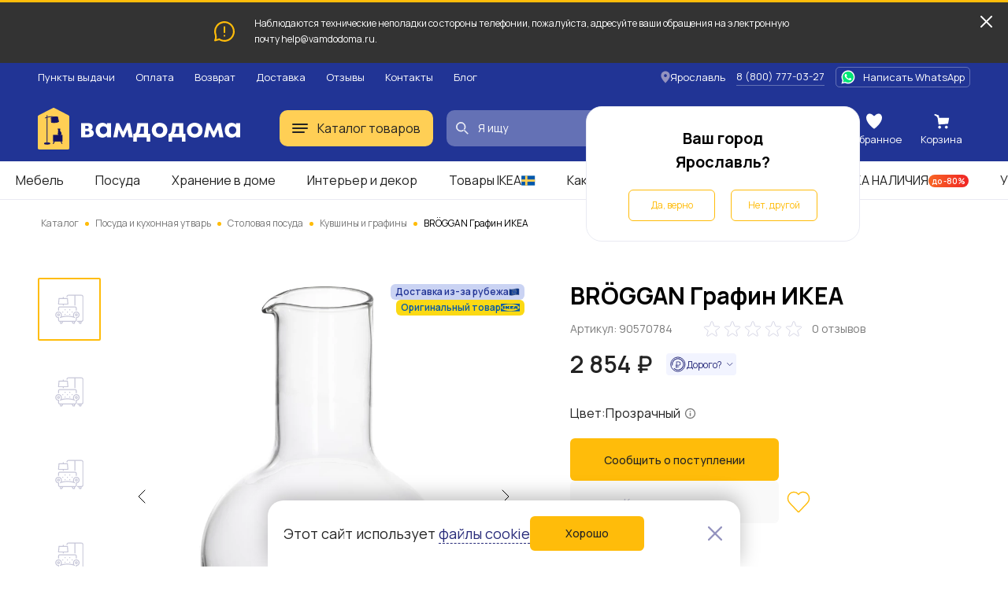

--- FILE ---
content_type: text/html; charset=UTF-8
request_url: https://vamdodoma.ru/product/broggan-grafin-1497875
body_size: 34284
content:
<!-- Страница карточки товара --> <!DOCTYPE html> <html lang="ru"> <head> <meta charset="UTF-8"> <meta name="yandex-verification" content="c488cedf3d4a828a" /> <title>BRÖGGAN Графин ИКЕА за 2854 рублей в по России и в г. Ярославль арт. 90570784 без предоплат — интернет-магазин ВАМДОДОМА</title> <meta name="description" content="Купить BRÖGGAN Графин ИКЕА по всей России и в г. Ярославль по выгодной цене. Описание товара, отзывы и характеристики. Доставим бесплатно с 13 по 31 марта. Большой выбор мебели ИКЕА в категории «Кувшины и графины»"> <meta name="yandex-verification" content="b35fc5b805cfa05f" /> <base href="/"> <meta name="viewport" content="width=device-width, initial-scale=1"> <meta name="csrf-token" content=""> <meta property="og:type" content="website" /> <meta property="og:url" content="http://vamdodoma.ru/product/broggan-grafin-1497875" /> <meta property="og:title" content="BRÖGGAN Графин ИКЕА"/> <meta property="og:description" content="ИКЕА IKEA Подавайте стильно. Графин из дутого стекла идеально подходит для холодных напитков. Это еще и красивое украшение стола. Вы можете легко комбинировать его со стаканами БРЁГГАН и десертными тарелками. Оригинальная икея/ikea"/> <meta property="og:image" content="https://cdn.vamdodoma.ru/images/ikea-pl/46/d8/7fed1df63ed34fa5cf9ded3541687c69b2e7.jpg?w=900"/> <meta property="og:image:type" content="image/png"/> <meta property="og:image:width" content="900" /> <meta property="og:image:height" content="900" /> <link rel="apple-touch-icon" sizes="57x57" href="/apple-icon-57x57.png"> <link rel="apple-touch-icon" sizes="60x60" href="/apple-icon-60x60.png"> <link rel="apple-touch-icon" sizes="72x72" href="/apple-icon-72x72.png"> <link rel="apple-touch-icon" sizes="76x76" href="/apple-icon-76x76.png"> <link rel="apple-touch-icon" sizes="114x114" href="/apple-icon-114x114.png"> <link rel="apple-touch-icon" sizes="120x120" href="/apple-icon-120x120.png"> <link rel="apple-touch-icon" sizes="144x144" href="/apple-icon-144x144.png"> <link rel="apple-touch-icon" sizes="152x152" href="/apple-icon-152x152.png"> <link rel="apple-touch-icon" sizes="180x180" href="/apple-icon-180x180.png"> <link rel="icon" type="image/png" sizes="192x192"  href="/android-icon-192x192.png"> <link rel="icon" type="image/png" sizes="32x32" href="/favicon-32x32.png"> <link rel="icon" type="image/png" sizes="96x96" href="/favicon-96x96.png"> <link rel="icon" type="image/png" sizes="16x16" href="/favicon-16x16.png"> <link rel="manifest" href="/manifest.json"> <meta name="msapplication-TileColor" content="#ffffff"> <meta name="msapplication-TileImage" content="/ms-icon-144x144.png"> <meta name="theme-color" content="#ffffff"> <link rel="preconnect" href="https://fonts.gstatic.com"> <link rel="preconnect" href="https://api-maps.yandex.ru"> <link rel="preconnect" href="https://cdn.vamdodoma.ru"> <link rel="preconnect" href="/api/v1/"> <link href="https://fonts.googleapis.com/css2?family=Manrope:wght@400;500;600;700&display=swap" rel="stylesheet"> <style> * { font-family: Manrope, sans-serif }

        .page-loading .popup-main,
        .page-loading .search-menu,
        .page-loading .mobile-menu,
        .page-loading .catalogue-menu,
        .page-loading .popup-cookie,
        .page-loading .catalog-filter-menu {
            width: 0 !important;
            height: 0 !important;
            max-width: 0 !important;
            max-height: 0 !important;
            display: none !important;
            visibility: hidden !important;
            transition: none !important;
        } </style> <link rel="stylesheet" href="/css/public/public.min.version-222a6ea22aea157d45f99e36fdffbbf6894617c1.css"> <script> const $GlobalValues = {
            YandexKey: "d719618f-7313-493e-a86d-3e866c182cfc",
            DadataPath: "https://suggestions.dadata.ru/suggestions/api/4_1/rs",
            DadataKey: "2367f8a7ed7304c3d587e863b4fe9bd30abd9748",
            SpritePath: "/img/public/icons/icons.version-695653e814a956b3614768401d93e7c93a0ef49d.svg",
            SessionDomain: ".vamdodoma.ru",
            KladrApi: {mode: "dev", token: ""},
            VapidPublicKey: "",
            UserData: {
                name: "",
                email: "",
                phone: "",
                buyer_id: ""
            },
            ReCaptcha: "6Lcw4KMpAAAAANGSsbmG1QXP8hVl5GBmisfptmxE",
            SelectCityService: "da-data"
        };

        window.addEventListener('DOMContentLoaded', () => {
            if(document.querySelector('.page-loading')) {
                document.querySelector('.page-loading').classList.remove('page-loading');
            }
        }, {
            once: true,
        }); </script> <!-- Google Tag Manager --> <script>(function(w,d,s,l,i){w[l]=w[l]||[];w[l].push({'gtm.start':new Date().getTime(),event:'gtm.js'});var f=d.getElementsByTagName(s)[0],j=d.createElement(s),dl=l!='dataLayer'?'&l='+l:'';j.async=true;j.src='https://www.googletagmanager.com/gtm.js?id='+i+dl;f.parentNode.insertBefore(j,f);})(window,document,'script','dataLayer','GTM-NZSCN5X');</script> <!-- End Google Tag Manager --> </head> <body class="page-loading"> <!-- Google Tag Manager (noscript) --> <noscript><iframe src="https://www.googletagmanager.com/ns.html?id=GTM-NZSCN5X" height="0" width="0" style="display:none;visibility:hidden"></iframe></noscript> <!-- End Google Tag Manager (noscript) --> <div class="popup-cookie"> <div class="popup-cookie__description text-normal"> <div>Этот сайт использует <a href="https://vamdodoma.ru/information/privacy-policy#coockie-policy-ancor">файлы cookie</a></div> <button class="button button--orange button--big" data-role="cookie-close-button" >Хорошо</button> </div> <button class="popup-cookie__close-button" data-role="cookie-close-button" type="button"> <svg> <use xlink:href="/img/public/icons/icons.version-695653e814a956b3614768401d93e7c93a0ef49d.svg#icon-catalog-close"></use> </svg> </button> </div> <div class="mobile-menu"> <button class="mobile-menu__close" type="button" data-mobile-menu-close> <svg> <use xlink:href="/img/public/icons/icons.version-695653e814a956b3614768401d93e7c93a0ef49d.svg#icon-catalogue-filter-menu"></use> </svg> </button> <div class="mobile-menu__content"> <div class="mobile-menu__content-wrapper"> <div class="mobile-menu__head"> Меню </div> <ul class="mobile-menu__list"> <li class="mobile-menu__list-item"> <button class="mobile-menu__list-item-wrapper" type="button" data-open-sub-list="catalog"> <svg class="mobile-menu__icon-burger" width="20" height="12" viewBox="0 0 20 12" xmlns="http://www.w3.org/2000/svg"> <rect width="20" height="2" rx="1"/> <rect y="5" width="20" height="2" rx="1"/> <rect y="10" width="16" height="2" rx="1"/> </svg> <span class="mobile-menu__list-item-text"> Каталог товаров </span> <svg class="mobile-menu__list-item-icon"> <use xlink:href="/img/public/icons/icons.version-695653e814a956b3614768401d93e7c93a0ef49d.svg#icon-arrow-small"/> </svg> </button> <div class="mobile-menu__sub-list" data-sub-list="catalog"> <button class="mobile-menu__sub-list-head" type="button" data-close-sub-list="catalog"> <svg class="mobile-menu__sub-list-head-icon"> <use xlink:href="/img/public/icons/icons.version-695653e814a956b3614768401d93e7c93a0ef49d.svg#icon-arrow-normal"/> </svg> <span class="mobile-menu__sub-list-head-title">Каталог товаров</span> </button> <ul class="mobile-menu__list"> <li class="mobile-menu__list-item"> <a href="/catalog/mebel"
                                           class="mobile-menu__list-item-wrapper mobile-menu__hidden-case-toggle-button"
                                           type="button"
                                           data-toggle-hidden-case="catalog-category-7"> <span class="mobile-menu__list-item-text"> Мебель </span> <svg class="mobile-menu__list-item-icon"> <use xlink:href="/img/public/icons/icons.version-695653e814a956b3614768401d93e7c93a0ef49d.svg#icon-arrow-small"/> </svg> </a> <div class="mobile-menu__hidden-case" data-hidden-case="catalog-category-7"> <ul class="mobile-menu__hidden-case-list"> <li class="mobile-menu__hidden-case-list-item"> <a class="mobile-menu__hidden-case-link" href="/catalog/mebel/stoly-i-stulya"> Столы и стулья </a> </li> <li class="mobile-menu__hidden-case-list-item"> <a class="mobile-menu__hidden-case-link" href="/catalog/mebel/shkafy-i-stellazhi"> Шкафы и стеллажи </a> </li> <li class="mobile-menu__hidden-case-list-item"> <a class="mobile-menu__hidden-case-link" href="/catalog/mebel/myagkaya-mebel"> Мягкая мебель </a> </li> <li class="mobile-menu__hidden-case-list-item"> <a class="mobile-menu__hidden-case-link" href="/catalog/mebel/komody-i-tumby"> Комоды и тумбы </a> </li> <li class="mobile-menu__hidden-case-list-item"> <a class="mobile-menu__hidden-case-link" href="/catalog/mebel/krovati-i-matrasy"> Кровати и матрасы </a> </li> <li class="mobile-menu__hidden-case-list-item"> <a class="mobile-menu__hidden-case-link" href="/catalog/mebel/obuvnicy-skami-i-veshalki"> Обувницы, скамьи и вешалки </a> </li> <li class="mobile-menu__hidden-case-list-item"> <a class="mobile-menu__hidden-case-link" href="/catalog/mebel/mebel-dlya-kuhni"> Мебель для кухни </a> </li> <li class="mobile-menu__hidden-case-list-item"> <a class="mobile-menu__hidden-case-link" href="/catalog/mebel/mebel-dlya-vannoj"> Мебель для ванной </a> </li> <li class="mobile-menu__hidden-case-list-item"> <a class="mobile-menu__hidden-case-link" href="/catalog/mebel/detskaya-mebel"> Детская мебель </a> </li> <li class="mobile-menu__hidden-case-list-item"> <a class="mobile-menu__hidden-case-link" href="/catalog/mebel/sadovaya-mebel"> Садовая мебель </a> </li> <li class="mobile-menu__hidden-case-list-item"> <a class="mobile-menu__hidden-case-link" href="/catalog/mebel/furnitura-i-komplektuyushchie"> Фурнитура для мебели и комплектующие </a> </li> <li class="mobile-menu__hidden-case-list-item"> <a class="mobile-menu__hidden-case-link" href="/catalog/mebel/garnitury"> Готовые комплекты мебели </a> </li> </ul> </div> </li> <li class="mobile-menu__list-item"> <a href="/catalog/hranenie-i-poryadok"
                                           class="mobile-menu__list-item-wrapper mobile-menu__hidden-case-toggle-button"
                                           type="button"
                                           data-toggle-hidden-case="catalog-category-25"> <span class="mobile-menu__list-item-text"> Хранение и уборка </span> <svg class="mobile-menu__list-item-icon"> <use xlink:href="/img/public/icons/icons.version-695653e814a956b3614768401d93e7c93a0ef49d.svg#icon-arrow-small"/> </svg> </a> <div class="mobile-menu__hidden-case" data-hidden-case="catalog-category-25"> <ul class="mobile-menu__hidden-case-list"> <li class="mobile-menu__hidden-case-list-item"> <a class="mobile-menu__hidden-case-link" href="/catalog/hranenie-i-poryadok/hranenie-veshchej"> Хранение вещей </a> </li> <li class="mobile-menu__hidden-case-list-item"> <a class="mobile-menu__hidden-case-link" href="/catalog/hranenie-i-poryadok/organizaciya-rabochego-mesta"> Организация рабочего места </a> </li> <li class="mobile-menu__hidden-case-list-item"> <a class="mobile-menu__hidden-case-link" href="/catalog/hranenie-i-poryadok/aksessuary-dlya-vannoj"> Аксессуары для ванной </a> </li> <li class="mobile-menu__hidden-case-list-item"> <a class="mobile-menu__hidden-case-link" href="/catalog/hranenie-i-poryadok/tovary-dlya-uborki"> Товары для уборки </a> </li> <li class="mobile-menu__hidden-case-list-item"> <a class="mobile-menu__hidden-case-link" href="/catalog/hranenie-i-poryadok/gladilnye-doski-i-chekhly"> Гладильные доски и чехлы </a> </li> <li class="mobile-menu__hidden-case-list-item"> <a class="mobile-menu__hidden-case-link" href="/catalog/hranenie-i-poryadok/Uhod-za-obuvyu"> Уход за обувью </a> </li> <li class="mobile-menu__hidden-case-list-item"> <a class="mobile-menu__hidden-case-link" href="/catalog/hranenie-i-poryadok/sushilki-dlya-belya"> Сушилки для белья </a> </li> </ul> </div> </li> <li class="mobile-menu__list-item"> <a href="/catalog/kuhni-i-bytovaya-tekhnika"
                                           class="mobile-menu__list-item-wrapper mobile-menu__hidden-case-toggle-button"
                                           type="button"
                                           data-toggle-hidden-case="catalog-category-232"> <span class="mobile-menu__list-item-text"> Кухни и комплектующие </span> <svg class="mobile-menu__list-item-icon"> <use xlink:href="/img/public/icons/icons.version-695653e814a956b3614768401d93e7c93a0ef49d.svg#icon-arrow-small"/> </svg> </a> <div class="mobile-menu__hidden-case" data-hidden-case="catalog-category-232"> <ul class="mobile-menu__hidden-case-list"> <li class="mobile-menu__hidden-case-list-item"> <a class="mobile-menu__hidden-case-link" href="/catalog/kuhni-i-bytovaya-tekhnika/kuhni"> Кухни </a> </li> <li class="mobile-menu__hidden-case-list-item"> <a class="mobile-menu__hidden-case-link" href="/catalog/kuhni-i-bytovaya-tekhnika/komponenty-dlya-kuhon"> Комплектующие для кухонь </a> </li> </ul> </div> </li> <li class="mobile-menu__list-item"> <a href="/catalog/posuda-i-kuhonnye-prinadlezhnosti"
                                           class="mobile-menu__list-item-wrapper mobile-menu__hidden-case-toggle-button"
                                           type="button"
                                           data-toggle-hidden-case="catalog-category-164"> <span class="mobile-menu__list-item-text"> Посуда и кухонная утварь </span> <svg class="mobile-menu__list-item-icon"> <use xlink:href="/img/public/icons/icons.version-695653e814a956b3614768401d93e7c93a0ef49d.svg#icon-arrow-small"/> </svg> </a> <div class="mobile-menu__hidden-case" data-hidden-case="catalog-category-164"> <ul class="mobile-menu__hidden-case-list"> <li class="mobile-menu__hidden-case-list-item"> <a class="mobile-menu__hidden-case-link" href="/catalog/posuda-i-kuhonnye-prinadlezhnosti/kuhonnaya-posuda"> Кухонная посуда </a> </li> <li class="mobile-menu__hidden-case-list-item"> <a class="mobile-menu__hidden-case-link" href="/catalog/posuda-i-kuhonnye-prinadlezhnosti/kontejnery-i-emkosti"> Контейнеры и емкости для хранения </a> </li> <li class="mobile-menu__hidden-case-list-item"> <a class="mobile-menu__hidden-case-link" href="/catalog/posuda-i-kuhonnye-prinadlezhnosti/kuhonnye-prinadlezhnosti"> Кухонные принадлежности </a> </li> <li class="mobile-menu__hidden-case-list-item"> <a class="mobile-menu__hidden-case-link" href="/catalog/posuda-i-kuhonnye-prinadlezhnosti/nozhi-i-razdelochnye-doski"> Ножи и разделочные доски </a> </li> <li class="mobile-menu__hidden-case-list-item"> <a class="mobile-menu__hidden-case-link" href="/catalog/posuda-i-kuhonnye-prinadlezhnosti/kuhonnaya-naveska"> Кухонная навеска </a> </li> <li class="mobile-menu__hidden-case-list-item"> <a class="mobile-menu__hidden-case-link" href="/catalog/posuda-i-kuhonnye-prinadlezhnosti/stolovaya-posuda"> Столовая посуда </a> </li> <li class="mobile-menu__hidden-case-list-item"> <a class="mobile-menu__hidden-case-link" href="/catalog/posuda-i-kuhonnye-prinadlezhnosti/posuda-dlya-prigotovleniya-napitkov"> Посуда для приготовления напитков </a> </li> <li class="mobile-menu__hidden-case-list-item"> <a class="mobile-menu__hidden-case-link" href="/catalog/posuda-i-kuhonnye-prinadlezhnosti/stolovye-pribory"> Столовые приборы </a> </li> <li class="mobile-menu__hidden-case-list-item"> <a class="mobile-menu__hidden-case-link" href="/catalog/posuda-i-kuhonnye-prinadlezhnosti/posuda-dlya-servirovki"> Посуда для сервировки </a> </li> <li class="mobile-menu__hidden-case-list-item"> <a class="mobile-menu__hidden-case-link" href="/catalog/posuda-i-kuhonnye-prinadlezhnosti/prinadlezhnosti-dlya-vypechki"> Принадлежности для выпечки </a> </li> <li class="mobile-menu__hidden-case-list-item"> <a class="mobile-menu__hidden-case-link" href="/catalog/posuda-i-kuhonnye-prinadlezhnosti/podstavki-i-derzhateli"> Подставки, лотки и держатели </a> </li> </ul> </div> </li> <li class="mobile-menu__list-item"> <a href="/catalog/tekstil"
                                           class="mobile-menu__list-item-wrapper mobile-menu__hidden-case-toggle-button"
                                           type="button"
                                           data-toggle-hidden-case="catalog-category-43"> <span class="mobile-menu__list-item-text"> Текстиль </span> <svg class="mobile-menu__list-item-icon"> <use xlink:href="/img/public/icons/icons.version-695653e814a956b3614768401d93e7c93a0ef49d.svg#icon-arrow-small"/> </svg> </a> <div class="mobile-menu__hidden-case" data-hidden-case="catalog-category-43"> <ul class="mobile-menu__hidden-case-list"> <li class="mobile-menu__hidden-case-list-item"> <a class="mobile-menu__hidden-case-link" href="/catalog/tekstil/odeyala"> Одеяла </a> </li> <li class="mobile-menu__hidden-case-list-item"> <a class="mobile-menu__hidden-case-link" href="/catalog/tekstil/podushki"> Подушки </a> </li> <li class="mobile-menu__hidden-case-list-item"> <a class="mobile-menu__hidden-case-link" href="/catalog/tekstil/postelnoe-bele"> Постельное белье </a> </li> <li class="mobile-menu__hidden-case-list-item"> <a class="mobile-menu__hidden-case-link" href="/catalog/tekstil/pledy-i-pokryvala"> Пледы и покрывала </a> </li> <li class="mobile-menu__hidden-case-list-item"> <a class="mobile-menu__hidden-case-link" href="/catalog/tekstil/tekstil-dlya-kukhni"> Текстиль для кухни </a> </li> <li class="mobile-menu__hidden-case-list-item"> <a class="mobile-menu__hidden-case-link" href="/catalog/tekstil/tekstil-dlya-vannoy"> Текстиль для ванной </a> </li> <li class="mobile-menu__hidden-case-list-item"> <a class="mobile-menu__hidden-case-link" href="/catalog/tekstil/shtory-i-zhalyuzi"> Шторы и жалюзи </a> </li> <li class="mobile-menu__hidden-case-list-item"> <a class="mobile-menu__hidden-case-link" href="/catalog/tekstil/kovry-i-kovrovye-dorozhki"> Ковры и ковровые дорожки </a> </li> <li class="mobile-menu__hidden-case-list-item"> <a class="mobile-menu__hidden-case-link" href="/catalog/tekstil/сhekhly-na-divany-i-kresla"> Чехлы на диваны и кресла </a> </li> <li class="mobile-menu__hidden-case-list-item"> <a class="mobile-menu__hidden-case-link" href="/catalog/tekstil/namatrasniki-i-chekhly"> Наматрасники и чехлы </a> </li> <li class="mobile-menu__hidden-case-list-item"> <a class="mobile-menu__hidden-case-link" href="/catalog/tekstil/detskij-tekstil"> Детский текстиль </a> </li> <li class="mobile-menu__hidden-case-list-item"> <a class="mobile-menu__hidden-case-link" href="/catalog/tekstil/odezhda"> Одежда </a> </li> </ul> </div> </li> <li class="mobile-menu__list-item"> <a href="/catalog/interer-i-dekor"
                                           class="mobile-menu__list-item-wrapper mobile-menu__hidden-case-toggle-button"
                                           type="button"
                                           data-toggle-hidden-case="catalog-category-78"> <span class="mobile-menu__list-item-text"> Интерьер и декор </span> <svg class="mobile-menu__list-item-icon"> <use xlink:href="/img/public/icons/icons.version-695653e814a956b3614768401d93e7c93a0ef49d.svg#icon-arrow-small"/> </svg> </a> <div class="mobile-menu__hidden-case" data-hidden-case="catalog-category-78"> <ul class="mobile-menu__hidden-case-list"> <li class="mobile-menu__hidden-case-list-item"> <a class="mobile-menu__hidden-case-link" href="/catalog/interer-i-dekor/cvetochnye-gorshki-i-kashpo"> Цветочные горшки и кашпо </a> </li> <li class="mobile-menu__hidden-case-list-item"> <a class="mobile-menu__hidden-case-link" href="/catalog/interer-i-dekor/rasteniya-i-cvety"> Растения и цветы </a> </li> <li class="mobile-menu__hidden-case-list-item"> <a class="mobile-menu__hidden-case-link" href="/catalog/interer-i-dekor/vazy-i-miski"> Вазы и миски </a> </li> <li class="mobile-menu__hidden-case-list-item"> <a class="mobile-menu__hidden-case-link" href="/catalog/interer-i-dekor/aromaty-dlya-doma"> Ароматы для дома </a> </li> <li class="mobile-menu__hidden-case-list-item"> <a class="mobile-menu__hidden-case-link" href="/catalog/interer-i-dekor/podsvechniki-i-svechi"> Подсвечники и свечи </a> </li> <li class="mobile-menu__hidden-case-list-item"> <a class="mobile-menu__hidden-case-link" href="/catalog/interer-i-dekor/ramki-i-kartiny"> Рамки и картины </a> </li> <li class="mobile-menu__hidden-case-list-item"> <a class="mobile-menu__hidden-case-link" href="/catalog/interer-i-dekor/zerkala"> Зеркала </a> </li> <li class="mobile-menu__hidden-case-list-item"> <a class="mobile-menu__hidden-case-link" href="/catalog/interer-i-dekor/chasy"> Часы </a> </li> <li class="mobile-menu__hidden-case-list-item"> <a class="mobile-menu__hidden-case-link" href="/catalog/interer-i-dekor/dekor-interra"> Декор интерьера </a> </li> <li class="mobile-menu__hidden-case-list-item"> <a class="mobile-menu__hidden-case-link" href="/catalog/interer-i-dekor/dekorativnye-ukrasheniya"> Декоративные украшения </a> </li> <li class="mobile-menu__hidden-case-list-item"> <a class="mobile-menu__hidden-case-link" href="/catalog/interer-i-dekor/prazdnichnye-ukrasheniya"> Праздничные украшения </a> </li> </ul> </div> </li> <li class="mobile-menu__list-item"> <a href="/catalog/osveshchenie"
                                           class="mobile-menu__list-item-wrapper mobile-menu__hidden-case-toggle-button"
                                           type="button"
                                           data-toggle-hidden-case="catalog-category-122"> <span class="mobile-menu__list-item-text"> Освещение </span> <svg class="mobile-menu__list-item-icon"> <use xlink:href="/img/public/icons/icons.version-695653e814a956b3614768401d93e7c93a0ef49d.svg#icon-arrow-small"/> </svg> </a> <div class="mobile-menu__hidden-case" data-hidden-case="catalog-category-122"> <ul class="mobile-menu__hidden-case-list"> <li class="mobile-menu__hidden-case-list-item"> <a class="mobile-menu__hidden-case-link" href="/catalog/osveshchenie/lyustry-i-potolochnye-svetilniki"> Люстры и потолочные светильники </a> </li> <li class="mobile-menu__hidden-case-list-item"> <a class="mobile-menu__hidden-case-link" href="/catalog/osveshchenie/bra-i-nastennye-svetilniki"> Бра и настенные светильники </a> </li> <li class="mobile-menu__hidden-case-list-item"> <a class="mobile-menu__hidden-case-link" href="/catalog/osveshchenie/torshery-i-napolnye-svetilniki"> Торшеры и напольные светильники </a> </li> <li class="mobile-menu__hidden-case-list-item"> <a class="mobile-menu__hidden-case-link" href="/catalog/osveshchenie/svetodiodnye-svetilniki"> Светодиодные светильники </a> </li> <li class="mobile-menu__hidden-case-list-item"> <a class="mobile-menu__hidden-case-link" href="/catalog/osveshchenie/nastolnye-lampy"> Настольные лампы </a> </li> <li class="mobile-menu__hidden-case-list-item"> <a class="mobile-menu__hidden-case-link" href="/catalog/osveshchenie/abazhury-i-osnovaniya-dlya-lamp"> Абажуры и основания для ламп </a> </li> <li class="mobile-menu__hidden-case-list-item"> <a class="mobile-menu__hidden-case-link" href="/catalog/osveshchenie/vstraivaemye-svetilniki"> Встраиваемые светильники </a> </li> <li class="mobile-menu__hidden-case-list-item"> <a class="mobile-menu__hidden-case-link" href="/catalog/osveshchenie/svetilniki-dlya-detskoj"> Светильники для детской </a> </li> <li class="mobile-menu__hidden-case-list-item"> <a class="mobile-menu__hidden-case-link" href="/catalog/osveshchenie/Integrirovannye-svetilniki"> Интегрированные светильники </a> </li> <li class="mobile-menu__hidden-case-list-item"> <a class="mobile-menu__hidden-case-link" href="/catalog/osveshchenie/dekorativnoe-osveshchenie"> Декоративное освещение </a> </li> <li class="mobile-menu__hidden-case-list-item"> <a class="mobile-menu__hidden-case-link" href="/catalog/osveshchenie/intellektualnoe-osveshcheniya"> Интеллектуальное освещение </a> </li> </ul> </div> </li> <li class="mobile-menu__list-item"> <a href="/catalog/detskie-tovary"
                                           class="mobile-menu__list-item-wrapper mobile-menu__hidden-case-toggle-button"
                                           type="button"
                                           data-toggle-hidden-case="catalog-category-754"> <span class="mobile-menu__list-item-text"> Детские товары </span> <svg class="mobile-menu__list-item-icon"> <use xlink:href="/img/public/icons/icons.version-695653e814a956b3614768401d93e7c93a0ef49d.svg#icon-arrow-small"/> </svg> </a> <div class="mobile-menu__hidden-case" data-hidden-case="catalog-category-754"> <ul class="mobile-menu__hidden-case-list"> <li class="mobile-menu__hidden-case-list-item"> <a class="mobile-menu__hidden-case-link" href="/catalog/detskie-tovary/igrushki-i-igry"> Игрушки и игры </a> </li> <li class="mobile-menu__hidden-case-list-item"> <a class="mobile-menu__hidden-case-link" href="/catalog/detskie-tovary/tovary-dlya-tvorchestva"> Товары для творчества </a> </li> <li class="mobile-menu__hidden-case-list-item"> <a class="mobile-menu__hidden-case-link" href="/catalog/detskie-tovary/tovary-dlya-bezopasnosti"> Товары для безопасности </a> </li> <li class="mobile-menu__hidden-case-list-item"> <a class="mobile-menu__hidden-case-link" href="/catalog/detskie-tovary/gorshki-i-sidenya-na-unitaz"> Горшки и детские сиденья на унитаз </a> </li> <li class="mobile-menu__hidden-case-list-item"> <a class="mobile-menu__hidden-case-link" href="/catalog/detskie-tovary/detskaya-posuda"> Посуда и аксессуары </a> </li> </ul> </div> </li> <li class="mobile-menu__list-item"> <a href="/catalog/santekhnika"
                                           class="mobile-menu__list-item-wrapper mobile-menu__hidden-case-toggle-button"
                                           type="button"
                                           data-toggle-hidden-case="catalog-category-527"> <span class="mobile-menu__list-item-text"> Сантехника </span> <svg class="mobile-menu__list-item-icon"> <use xlink:href="/img/public/icons/icons.version-695653e814a956b3614768401d93e7c93a0ef49d.svg#icon-arrow-small"/> </svg> </a> <div class="mobile-menu__hidden-case" data-hidden-case="catalog-category-527"> <ul class="mobile-menu__hidden-case-list"> <li class="mobile-menu__hidden-case-list-item"> <a class="mobile-menu__hidden-case-link" href="/catalog/santekhnika/smesiteli"> Смесители </a> </li> <li class="mobile-menu__hidden-case-list-item"> <a class="mobile-menu__hidden-case-link" href="/catalog/santekhnika/dushevye-sistemy-i-lejki"> Душевые системы и лейки </a> </li> <li class="mobile-menu__hidden-case-list-item"> <a class="mobile-menu__hidden-case-link" href="/catalog/santekhnika/dushi-i-dushevye-kabiny"> Души и душевые кабины </a> </li> <li class="mobile-menu__hidden-case-list-item"> <a class="mobile-menu__hidden-case-link" href="/catalog/santekhnika/rakoviny-i-pedestaly"> Раковины и пьедесталы </a> </li> <li class="mobile-menu__hidden-case-list-item"> <a class="mobile-menu__hidden-case-link" href="/catalog/santekhnika/kuhonnye-mojki"> Кухонные мойки </a> </li> <li class="mobile-menu__hidden-case-list-item"> <a class="mobile-menu__hidden-case-link" href="/catalog/santekhnika/vodosnabzhenie"> Водоснабжение </a> </li> <li class="mobile-menu__hidden-case-list-item"> <a class="mobile-menu__hidden-case-link" href="/catalog/santekhnika/polotencesushiteli-i-aksessuary"> Полотенцесушители и аксессуары </a> </li> </ul> </div> </li> <li class="mobile-menu__list-item"> <a href="/catalog/dacha-sad-i-ogorod"
                                           class="mobile-menu__list-item-wrapper mobile-menu__hidden-case-toggle-button"
                                           type="button"
                                           data-toggle-hidden-case="catalog-category-533"> <span class="mobile-menu__list-item-text"> Дача, сад и огород </span> <svg class="mobile-menu__list-item-icon"> <use xlink:href="/img/public/icons/icons.version-695653e814a956b3614768401d93e7c93a0ef49d.svg#icon-arrow-small"/> </svg> </a> <div class="mobile-menu__hidden-case" data-hidden-case="catalog-category-533"> <ul class="mobile-menu__hidden-case-list"> <li class="mobile-menu__hidden-case-list-item"> <a class="mobile-menu__hidden-case-link" href="/catalog/dacha-sad-i-ogorod/tovary-dlya-otdyha-i-piknika"> Товары для отдыха и пикника </a> </li> <li class="mobile-menu__hidden-case-list-item"> <a class="mobile-menu__hidden-case-link" href="/catalog/dacha-sad-i-ogorod/uhod-za-rasteniyami"> Уход за растениями </a> </li> <li class="mobile-menu__hidden-case-list-item"> <a class="mobile-menu__hidden-case-link" href="/catalog/dacha-sad-i-ogorod/rasteniya-i-semena"> Растения и семена </a> </li> <li class="mobile-menu__hidden-case-list-item"> <a class="mobile-menu__hidden-case-link" href="/catalog/dacha-sad-i-ogorod/parniki-i-teplicy"> Парники и теплицы </a> </li> <li class="mobile-menu__hidden-case-list-item"> <a class="mobile-menu__hidden-case-link" href="/catalog/dacha-sad-i-ogorod/tovary-dlya-poliva"> Товары для полива </a> </li> <li class="mobile-menu__hidden-case-list-item"> <a class="mobile-menu__hidden-case-link" href="/catalog/dacha-sad-i-ogorod/nastil"> Настил </a> </li> </ul> </div> </li> <li class="mobile-menu__list-item"> <a href="/catalog/otdyh-i-puteshestviya"
                                           class="mobile-menu__list-item-wrapper mobile-menu__hidden-case-toggle-button"
                                           type="button"
                                           data-toggle-hidden-case="catalog-category-769"> <span class="mobile-menu__list-item-text"> Отдых и путешествия </span> <svg class="mobile-menu__list-item-icon"> <use xlink:href="/img/public/icons/icons.version-695653e814a956b3614768401d93e7c93a0ef49d.svg#icon-arrow-small"/> </svg> </a> <div class="mobile-menu__hidden-case" data-hidden-case="catalog-category-769"> <ul class="mobile-menu__hidden-case-list"> <li class="mobile-menu__hidden-case-list-item"> <a class="mobile-menu__hidden-case-link" href="/catalog/otdyh-i-puteshestviya/sumki-i-ryukzaki"> Сумки и рюкзаки </a> </li> <li class="mobile-menu__hidden-case-list-item"> <a class="mobile-menu__hidden-case-link" href="/catalog/otdyh-i-puteshestviya/aksessuary-dlya-puteshestvij"> Аксессуары для путешествий </a> </li> </ul> </div> </li> <li class="mobile-menu__list-item"> <a href="/catalog/tovary-dlya-zhivotnyh"
                                           class="mobile-menu__list-item-wrapper mobile-menu__hidden-case-toggle-button"
                                           type="button"
                                           data-toggle-hidden-case="catalog-category-840"> <span class="mobile-menu__list-item-text"> Товары для животных </span> <svg class="mobile-menu__list-item-icon"> <use xlink:href="/img/public/icons/icons.version-695653e814a956b3614768401d93e7c93a0ef49d.svg#icon-arrow-small"/> </svg> </a> <div class="mobile-menu__hidden-case" data-hidden-case="catalog-category-840"> <ul class="mobile-menu__hidden-case-list"> <li class="mobile-menu__hidden-case-list-item"> <a class="mobile-menu__hidden-case-link" href="/catalog/tovary-dlya-zhivotnyh/tovary-dlya-koshek"> Товары для кошек </a> </li> <li class="mobile-menu__hidden-case-list-item"> <a class="mobile-menu__hidden-case-link" href="/catalog/tovary-dlya-zhivotnyh/tovary-dlya-sobak"> Товары для собак </a> </li> </ul> </div> </li> <li class="mobile-menu__list-item"> <a href="/catalog/gift"
                                           class="mobile-menu__list-item-wrapper mobile-menu__hidden-case-toggle-button"
                                           type="button"
                                           data-toggle-hidden-case="catalog-category-1051"> <span class="mobile-menu__list-item-text"> Подарочные сертификаты </span> <svg class="mobile-menu__list-item-icon"> <use xlink:href="/img/public/icons/icons.version-695653e814a956b3614768401d93e7c93a0ef49d.svg#icon-arrow-small"/> </svg> </a> <div class="mobile-menu__hidden-case" data-hidden-case="catalog-category-1051"> <ul class="mobile-menu__hidden-case-list"> <li class="mobile-menu__hidden-case-list-item"> <a class="mobile-menu__hidden-case-link" href="/catalog/gift/new-year-gift"> Новогодние </a> </li> </ul> </div> </li> <li class="mobile-menu__list-item"> <a href="/catalog/bytovaya-elektronika"
                                           class="mobile-menu__list-item-wrapper mobile-menu__hidden-case-toggle-button"
                                           type="button"
                                           data-toggle-hidden-case="catalog-category-1054"> <span class="mobile-menu__list-item-text"> Бытовая электроника </span> <svg class="mobile-menu__list-item-icon"> <use xlink:href="/img/public/icons/icons.version-695653e814a956b3614768401d93e7c93a0ef49d.svg#icon-arrow-small"/> </svg> </a> <div class="mobile-menu__hidden-case" data-hidden-case="catalog-category-1054"> <ul class="mobile-menu__hidden-case-list"> <li class="mobile-menu__hidden-case-list-item"> <a class="mobile-menu__hidden-case-link" href="/catalog/bytovaya-elektronika/bytovaya-tekhnika"> Бытовая техника </a> </li> <li class="mobile-menu__hidden-case-list-item"> <a class="mobile-menu__hidden-case-link" href="/catalog/bytovaya-elektronika/kolonki-i-aksessuary"> Колонки и аксесcуары </a> </li> <li class="mobile-menu__hidden-case-list-item"> <a class="mobile-menu__hidden-case-link" href="/catalog/bytovaya-elektronika/ochistiteli-vozdukha"> Очистители воздуха </a> </li> <li class="mobile-menu__hidden-case-list-item"> <a class="mobile-menu__hidden-case-link" href="/catalog/bytovaya-elektronika/aksessuary-dlya-umnogo-doma"> Аксессуары для умного дома </a> </li> </ul> </div> </li> </ul> </div> </li> </ul> <ul class="mobile-menu__list mobile-menu__list--only-mobile"> <li class="mobile-menu__list-item"> <a class="mobile-menu__list-item-wrapper" href="https://vamdodoma.ru/catalog/mebel"> <p class="mobile-menu__list-item-text">Мебель</p> </a> </li> <li class="mobile-menu__list-item"> <a class="mobile-menu__list-item-wrapper" href="https://vamdodoma.ru/catalog/posuda-i-kuhonnye-prinadlezhnosti"> <p class="mobile-menu__list-item-text">Посуда</p> </a> </li> <li class="mobile-menu__list-item"> <a class="mobile-menu__list-item-wrapper" href="https://vamdodoma.ru/catalog/hranenie-i-poryadok"> <p class="mobile-menu__list-item-text">Хранение в доме</p> </a> </li> <li class="mobile-menu__list-item"> <a class="mobile-menu__list-item-wrapper" href="https://vamdodoma.ru/catalog/tekstil"> <p class="mobile-menu__list-item-text">Текстиль</p> </a> </li> <li class="mobile-menu__list-item"> <a class="mobile-menu__list-item-wrapper" href="https://vamdodoma.ru/catalog/interer-i-dekor"> <p class="mobile-menu__list-item-text">Интерьер и декор</p> </a> </li> <li class="mobile-menu__list-item"> <a class="mobile-menu__list-item-wrapper" href="https://vamdodoma.ru/promotions"> <p class="mobile-menu__list-item-text">Акции</p> </a> </li> <li class="mobile-menu__list-item"> <a class="mobile-menu__list-item-wrapper" href="https://vamdodoma.ru/brands/ikea"> <p class="mobile-menu__list-item-text">Товары IKEA</p> </a> </li> <li class="mobile-menu__list-item"> <a class="mobile-menu__list-item-wrapper" href="https://vamdodoma.ru/promotions/kak-v-ikea"> <p class="mobile-menu__list-item-text">Как в ИКЕА</p> </a> </li> <li class="mobile-menu__list-item"> <a class="mobile-menu__list-item-wrapper" href="https://vamdodoma.ru/catalog/remains"> <p class="mobile-menu__list-item-text">В наличии</p> </a> </li> </ul> <ul class="mobile-menu__list"> <li class="mobile-menu__list-item"> <a class="mobile-menu__list-item-wrapper" href="https://vamdodoma.ru/information/pickup-points"> <p class="mobile-menu__list-item-text"> Пункт выдачи </p> </a> </li> <li class="mobile-menu__list-item"> <a class="mobile-menu__list-item-wrapper" href="https://vamdodoma.ru/information/payment"> <p class="mobile-menu__list-item-text"> Оплата </p> </a> </li> <li class="mobile-menu__list-item"> <a class="mobile-menu__list-item-wrapper" href="https://vamdodoma.ru/information/return"> <p class="mobile-menu__list-item-text"> Возврат </p> </a> </li> <li class="mobile-menu__list-item"> <a class="mobile-menu__list-item-wrapper" href="https://vamdodoma.ru/information/delivery"> <p class="mobile-menu__list-item-text"> Доставка </p> </a> </li> </ul> <div class="mobile-menu__footer"> <a class="mobile-menu__footer-phone" href="tel:8 (800) 777-03-27">8 (800) 777-03-27</a> <a class="mobile-menu__footer-phone" href="tel:8 (800) 777-87-63">8 (800) 777-87-63 (b2b)</a> <p class="mobile-menu__footer-text">Ежедневно, с 9:00 до 20:00</p> <a href="whatsapp://send?phone=79092538235" class="button-whats-app button-whats-app--large  button-whats-app--black">Написать WhatsApp</a> <p class="mobile-menu__footer-text">Отвечаем на ваши вопросы,<br/>сообщенияи комментарии в соцсетях:</p> <div class="social-networks"> <a class="social-networks__item" href="https://vk.com/vamdodomaru" target="_blank"> <svg class="icon" width="45px" height="45px"> <use xlink:href="/img/public/icons/icons.version-695653e814a956b3614768401d93e7c93a0ef49d.svg#icon-vk"/> </svg> </a> <a class="social-networks__item" href="https://www.youtube.com/c/VAMDODOMA" target="_blank"> <svg class="icon" width="45px" height="45px"> <use xlink:href="/img/public/icons/icons.version-695653e814a956b3614768401d93e7c93a0ef49d.svg#icon-youtube"/> </svg> </a> <a class="social-networks__item" href="https://dzen.ru/id/5fe1e1052af47a4622a04bbf" target="_blank"> <svg class="icon" width="45px" height="45px"> <use xlink:href="/img/public/icons/icons.version-695653e814a956b3614768401d93e7c93a0ef49d.svg#icon-dzen"/> </svg> </a> <a class="social-networks__item" href="https://t.me/vamdodomaru" target="_blank"> <svg class="icon" width="45px" height="45px"> <use xlink:href="/img/public/icons/icons.version-695653e814a956b3614768401d93e7c93a0ef49d.svg#icon-telegram"/> </svg> </a> <a class="social-networks__item" href="https://rutube.ru/channel/25857604/" target="_blank"> <svg class="icon" width="45px" height="45px"> <use xlink:href="/img/public/icons/icons.version-695653e814a956b3614768401d93e7c93a0ef49d.svg#icon-rutube"/> </svg> </a> </div> </div> </div> </div> <div class="mobile-menu__overlay" data-mobile-menu-close></div> </div> <script> window.city_current = JSON.parse('{\u0022id\u0022:1,\u0022domain\u0022:null,\u0022name\u0022:\u0022\\u042f\\u0440\\u043e\\u0441\\u043b\\u0430\\u0432\\u043b\\u044c\u0022,\u0022created_at\u0022:\u00222021-02-18 18:49:09\u0022,\u0022updated_at\u0022:\u00222023-08-31 16:52:44\u0022,\u0022country_id\u0022:1,\u0022created_by\u0022:1,\u0022updated_by\u0022:61343,\u0022active\u0022:true,\u0022icon\u0022:\u0022\\u003Csvg width=\\u002220\\u0022 height=\\u002222\\u0022 viewBox=\\u00220 0 20 22\\u0022 xmlns=\\u0022http:\\\/\\\/www.w3.org\\\/2000\\\/svg\\u0022\\u003E\\n\\u003Cpath d=\\u0022M3 1.94113C3.95017 1.94113 4.98438 2.94114 4.98438 3.94114C5 4.94114 5.98962 6.55155 7.46321 5.74788C8.43751 5.21814 6.85002 3.95945 6.48163 3.64251C6.33136 3.51347 6.19806 3.35727 6.09869 3.19201C5.98478 2.99958 5.83451 2.47663 6.19321 2.39061C6.23199 2.38155 6.27562 2.38382 6.31682 2.38608C7.1142 2.42457 7.74117 2.16586 8.23438 1.6287C8.64062 1.18625 9.18276 1.31182 10 1.44114C10 0.983682 10.25 0.363005 11 0.441159C11.75 0.519312 11.9531 1.89431 11.9531 2.94119C11.9531 3.98806 12.6157 4.32846 12.875 5.02119C13.3788 6.35614 13 7.93022 13 9.94113C13 11.952 13.5 12.695 13.5 13.4411C13.5 16.9411 12.8906 22 12 22C10.5 22 10.1922 22 8 22C8 20.5 10.5 21.2031 10.5 20C10.5 19.6094 9 18.4411 8.75744 16.4785C7.86803 17.1246 7.25 22 5.92188 22C4.79688 22 4.02889 22 3 22C3 20.5 5.5 21 5.5 20C5.5 19 5.5 16.9411 5.5 15.9411C5.5 14.9411 6.73193 13.6593 6.92188 12.9411C7.11952 12.2027 6.62438 9.72063 6.60038 9.77073C6.60038 9.77073 5 10.9411 4.02889 9.4153C3.6411 9.74809 2.97988 10.3577 2.5 9.94113C2 9.44113 2 7.94113 3 7.94113C4 7.94113 5 8.44114 5 7.94113C2.78966 6.78022 3.38904 4.52717 3.38904 3.53494C3.38904 2.5427 2 2.86301 2 2.44113C2 2.01926 2.3638 1.94113 3 1.94113Z\\u0022\\\/\\u003E\\n\\u003Cpath d=\\u0022M0.172408 11.1432C-0.217801 11.3945 0.119087 11.9129 0.540803 11.6412C1.07158 11.2994 15.4729 3.59006 15.6184 3.51309C15.8516 3.92556 16.2066 4.54262 15.6184 4.86554C16.3281 5.05838 16.9309 4.34851 16.3203 3.17556C16.3203 3.17556 20.1671 1.32119 20 0.949001C19.8329 0.576809 16.4062 2.35913 16.0508 2.52319C15.582 1.64038 15.8489 1.05635 17.0273 0.804443C15.9846 -1.14919 12.1328 0.843072 13.2941 2.66735C13.7344 2.12479 14.8359 1.86307 15.2887 2.88015C15.0357 3.13317 0.172408 11.1432 0.172408 11.1432Z\\u0022\\\/\\u003E\\n\\u003C\\\/svg\\u003E\u0022,\u0022meta_yandex_verification\u0022:\u0022b35fc5b805cfa05f\u0022,\u0022fias_code\u0022:\u00226b1bab7d-ee45-4168-a2a6-4ce2880d90d3\u0022,\u0022is_popular\u0022:1,\u0022office_address\u0022:[],\u0022sort\u0022:0,\u0022is_bold\u0022:0}'); </script> <header class="header header-fixed"> <div class="popup-information-message"> <svg class="popup-information-message__icon"> <use xlink:href="/img/public/icons/icons.version-695653e814a956b3614768401d93e7c93a0ef49d.svg#icon-info-new"></use> </svg> <div class="popup-information-message__content"> <p class="popup-information-message__description text-normal"> Наблюдаются технические неполадки со стороны телефонии, пожалуйста, адресуйте ваши обращения на электронную почту help@vamdodoma.ru. </p> <button class="popup-information-message__toggle-button" type="button"> <svg> <use xlink:href="/img/public/icons/icons.version-695653e814a956b3614768401d93e7c93a0ef49d.svg#icon-arrow-small"></use> </svg> </button> </div> <button class="popup-information-message__close-button" type="button" data-message="42"
                 data-end-date="2026-02-01 00:00:00" > <svg> <use xlink:href="/img/public/icons/icons.version-695653e814a956b3614768401d93e7c93a0ef49d.svg#icon-catalog-close"></use> </svg> </button> </div> <div class="header__top-block main-grid-wrapper"> <nav class="top-menu"> <ul class="top-menu__list"> <li class="top-menu__item"> <a class="top-menu__link" href="https://vamdodoma.ru/information/pickup-points">Пункты
                выдачи</a> </li> <li class="top-menu__item"> <a class="top-menu__link" href="https://vamdodoma.ru/information/payment">Оплата</a> </li> <li class="top-menu__item"> <a class="top-menu__link" href="https://vamdodoma.ru/information/return">Возврат</a> </li> <li class="top-menu__item"> <a class="top-menu__link" href="https://vamdodoma.ru/information/delivery">Доставка</a> </li> <li class="top-menu__item"> <a class="top-menu__link" href="https://vamdodoma.ru/testimonials">Отзывы</a> </li> <li class="top-menu__item"> <a class="top-menu__link" href="https://vamdodoma.ru/contacts">Контакты</a> </li> <li class="top-menu__item"> <a class="top-menu__link" href="https://vamdodoma.ru/blog">Блог</a> </li> </ul> </nav> <script> window.vdd_contacts = JSON.parse('{\u0022id\u0022:1,\u0022created_at\u0022:null,\u0022updated_at\u0022:\u00222023-07-23 19:56:39\u0022,\u0022created_by\u0022:null,\u0022updated_by\u0022:1115,\u0022work_mode\u0022:\u0022\\u041f\\u043d-\\u0412\\u0441: 9:00 \\u2014 21:00\\n\\u0431\\u0435\\u0437 \\u043f\\u0435\\u0440\\u0435\\u0440\\u044b\\u0432\\u0430\u0022,\u0022email\u0022:\u0022help@vamdodoma.ru\u0022,\u0022social_networks\u0022:[{\u0022code\u0022:\u0022vk\u0022,\u0022link\u0022:\u0022https:\\\/\\\/vk.com\\\/vamdodomaru\u0022},{\u0022code\u0022:\u0022youtube\u0022,\u0022link\u0022:\u0022https:\\\/\\\/www.youtube.com\\\/c\\\/VAMDODOMA\u0022},{\u0022code\u0022:\u0022dzen\u0022,\u0022link\u0022:\u0022https:\\\/\\\/dzen.ru\\\/id\\\/5fe1e1052af47a4622a04bbf\u0022},{\u0022code\u0022:\u0022telegram\u0022,\u0022link\u0022:\u0022https:\\\/\\\/t.me\\\/vamdodomaru\u0022},{\u0022code\u0022:\u0022rutube\u0022,\u0022link\u0022:\u0022https:\\\/\\\/rutube.ru\\\/channel\\\/25857604\\\/\u0022}],\u0022phones\u0022:[{\u0022phone\u0022:\u00228 (800) 777-03-27\u0022}],\u0022b2b_phones\u0022:[{\u0022phone\u0022:\u00228 (800) 777-87-63\u0022}]}'); </script> <div class="top-menu"> <div class="top-menu__list"> <div class="top-menu__item"> <button class="top-menu__link header__city-button" type="button" data-dialog-city-open> <svg width="12" height="17" viewBox="0 0 12 17" xmlns="http://www.w3.org/2000/svg"> <path fill-rule="evenodd" clip-rule="evenodd" d="M6 16.5C8.76923 13.7571 12 9.72501 12 6.44286C12 3.16071 9.31371 0.5 6 0.5C2.68629 0.5 0 3.16071 0 6.44286C0 9.72501 3.23077 13.7571 6 16.5ZM6 8.5C7.10457 8.5 8 7.60457 8 6.5C8 5.39543 7.10457 4.5 6 4.5C4.89543 4.5 4 5.39543 4 6.5C4 7.60457 4.89543 8.5 6 8.5Z"/> </svg> <span data-role="city-label">Ярославль</span> </button> </div> <div class="top-menu__item top-menu__item--margin-small" data-role="contact-dialog-open"> <a href="tel:" class="top-menu__link top-menu__link--underline"> 8 (800) 777-03-27 </a> </div> <div class="top-menu__item top-menu__item--margin-small"> <a href="whatsapp://send?phone=79092538235" class="button-whats-app">Написать WhatsApp</a> </div> </div> </div> </div> <div class="header__middle-block"> <div class="header__middle-block-wrapper main-grid-wrapper"> <a class="header__logo" href="/" > <svg width="257" height="53" viewBox="0 0 257 53" fill="none" xmlns="http://www.w3.org/2000/svg"> <path d="M0 11.2058C0 10.4895 0.399795 9.83402 1.03422 9.51012L19.2592 0.205473C19.7987 -0.0699374 20.4365 -0.0684046 20.9746 0.209597L38.9738 9.508C39.6038 9.83346 40 10.4865 40 11.1996V51.0988C40 52.1488 39.1548 53 38.1121 53H1.88791C0.845244 53 0 52.1488 0 51.0988V11.2058Z" fill="#FFCF55"/> <path d="M8.31641 45.9335V45.0746C11.2633 44.0439 14.2126 44.6451 15.3189 45.0746V45.862C13.0431 46.6636 10.0306 46.3988 8.31641 45.9335Z" fill="#141464"/> <path fill-rule="evenodd" clip-rule="evenodd" d="M11.3667 43.9802C10.3932 44.0205 9.33996 44.1882 8.28549 44.5626L8 44.664V46.148L8.31521 46.2348C10.0481 46.7123 13.1039 46.9934 15.4517 46.1538L15.7363 46.0521V44.6748L15.4646 44.5677C14.8347 44.3195 13.6562 44.0225 12.2263 43.9764V12.4621C12.8757 12.2898 13.5747 12.1298 14.301 11.9995C16.4223 11.6189 18.7349 11.4989 20.7098 12.0317L20.9345 11.2052C18.7834 10.6249 16.3265 10.766 14.1487 11.1568C13.4801 11.2767 12.834 11.4209 12.2263 11.5769V9.46484H11.3667V11.812C10.3594 12.1045 9.49852 12.4149 8.87396 12.673L9.20337 13.464C9.75135 13.2375 10.4955 12.9667 11.3667 12.7051V43.9802ZM8.85959 45.2733V45.4902C10.4493 45.8677 12.9239 46.0432 14.8767 45.4424V45.2671C13.7381 44.8965 11.3173 44.4936 8.85959 45.2733Z" fill="#141464"/> <path d="M26.3012 17.5948L25.1094 11.6617C21.9686 10.7827 18.496 12.0279 17.1523 12.7604L17.5029 18.6569C19.4074 19.0232 23.8334 19.2942 26.3012 17.5948Z" fill="#141464"/> <path fill-rule="evenodd" clip-rule="evenodd" d="M17.4243 13.0857L17.7478 18.1886C18.718 18.3356 20.1537 18.4471 21.6454 18.3634C23.2152 18.2754 24.7908 17.974 25.9542 17.3164L24.8392 12.1122C23.3744 11.7804 21.8358 11.867 20.4767 12.1283C19.2053 12.3727 18.1148 12.7655 17.4243 13.0857ZM20.309 11.2911C21.8282 10.999 23.6113 10.9021 25.322 11.3509L25.5806 11.4188L26.9302 17.7185L26.6828 17.8782C25.3095 18.7649 23.4327 19.1178 21.6951 19.2152C19.9466 19.3133 18.2733 19.1559 17.2558 18.9725L16.9211 18.9121L16.5195 12.5794L16.7703 12.4513C17.5032 12.0766 18.7894 11.5832 20.309 11.2911Z" fill="#141464"/> <path d="M19.043 46.061L20.2147 42.9062H21.5668L19.8542 46.061H19.043Z" fill="#141464"/> <path fill-rule="evenodd" clip-rule="evenodd" d="M20.1579 42.9062H21.5668L19.9372 46.061H19.043L20.1579 42.9062ZM20.2694 43.0815L19.2784 45.8857H19.8422L21.2907 43.0815H20.2694Z" fill="#141464"/> <path d="M31.3438 46.061L30.172 42.9062H28.8199L30.5325 46.061H31.3438Z" fill="#141464"/> <path d="M31.3475 42.9046H19.3594V34.3867H31.3475V42.9046Z" fill="#141464"/> <path d="M29.9744 33.4501C29.7932 34.2982 28.858 34.8473 28.2059 34.9669C27.0009 35.1789 26.1401 34.7386 25.6237 33.9394C25.2105 33.3001 25.3263 32.1617 25.6237 31.8029C25.8584 31.4604 25.8393 31.144 25.7266 30.7918C25.5857 30.3514 25.4918 30.0742 25.7266 29.5849C25.8989 29.2257 25.9628 28.9217 25.9367 28.7205C25.728 28.5411 25.4359 28.1171 25.5141 27.7257C25.5701 27.4455 25.608 27.2418 25.6237 27.0896C25.5701 26.4164 25.5701 26.174 25.5701 25.9317C25.9367 26.174 26.1244 26.3558 26.4778 26.6167C26.7783 26.3688 27.3458 26.459 27.5441 26.5351C27.9581 26.174 28.0765 26.1134 28.3559 25.8711V27.0223C28.4341 27.1636 28.5437 27.9083 28.3559 28.3128C28.1681 28.7173 28.2776 29.0902 28.3559 29.2261C28.528 29.4762 28.9694 30.1068 29.3575 30.6287C29.8426 31.281 30.3086 31.8861 29.9744 33.4501Z" fill="#141464"/> <g  class="header__logo-text"> <path d="M64.1109 37.422C67.8431 37.422 71.063 36.2477 71.063 32.0642C71.063 29.789 69.5994 28.3945 67.587 27.8073C68.8676 27.1101 69.5994 25.7523 69.5994 24.0275C69.5994 21.0183 67.2577 19.4404 63.3791 19.4404H55V37.422H64.1109ZM60.1958 23H62.4278C63.8914 23 64.6598 23.4771 64.6598 24.7248C64.6598 26.0092 63.6718 26.5963 62.3912 26.5963H60.1958V23ZM60.1958 29.789H62.9035C64.4036 29.789 65.6477 30.1927 65.6477 31.844C65.6477 33.3119 64.4402 33.8991 62.94 33.8991H60.1958V29.789Z" fill="white"/> <path d="M82.0824 37.9358C84.3144 37.9358 86.0341 37.0917 87.7904 35.3303H87.827L87.7904 37.422H93.0594V19.4771H87.7904L87.827 21.4954H87.7904C86.1073 19.7339 84.2778 19.0367 82.0458 19.0367C76.9963 19.0367 73.4471 23.2569 73.4471 28.4312C73.4471 33.6789 76.9598 37.9358 82.0824 37.9358ZM83.363 33.422C80.509 33.422 78.7893 31.2936 78.7893 28.4312C78.7893 25.6789 80.6188 23.5505 83.3996 23.5505C86.1805 23.5505 88.0465 25.6789 88.0465 28.4679C88.0465 31.2936 86.1805 33.422 83.363 33.422Z" fill="white"/> <path d="M113.358 19.4771L108.272 30.5596L103.186 19.4771H99.4907L95.8682 37.422H101.064L102.711 27.6606H102.747L107.175 37.422H109.407L113.834 27.6606H113.871L115.517 37.422H120.713L117.127 19.4771H113.358Z" fill="white"/> <path d="M125.767 43V37.422H138.244V43H142.781V32.9817H140V19.4404H126.426L125.547 26.156C124.999 30.4128 124.779 32.9817 121.779 32.9817H121.266V43H125.767ZM128.035 32.9817C129.536 31.7706 130.048 30.2661 130.45 26.9633L130.78 23.7706H134.841V32.9817H128.035Z" fill="white"/> <path d="M154.576 37.9358C160.431 37.9358 164.529 34.0826 164.529 28.4679C164.529 22.8899 160.394 19 154.649 19C148.868 19 144.77 23 144.77 28.3578C144.77 34.0826 148.868 37.9358 154.576 37.9358ZM154.649 33.3853C151.868 33.3853 150.076 31.4404 150.076 28.4312C150.076 25.5688 151.905 23.5505 154.649 23.5505C157.43 23.5505 159.223 25.5688 159.223 28.4679C159.223 31.4404 157.394 33.3853 154.649 33.3853Z" fill="white"/> <path d="M170.433 43V37.422H182.91V43H187.447V32.9817H184.666V19.4404H171.091L170.213 26.156C169.664 30.4128 169.445 32.9817 166.444 32.9817H165.932V43H170.433ZM172.701 32.9817C174.201 31.7706 174.714 30.2661 175.116 26.9633L175.445 23.7706H179.507V32.9817H172.701Z" fill="white"/> <path d="M199.242 37.9358C205.096 37.9358 209.194 34.0826 209.194 28.4679C209.194 22.8899 205.06 19 199.315 19C193.534 19 189.436 23 189.436 28.3578C189.436 34.0826 193.534 37.9358 199.242 37.9358ZM199.315 33.3853C196.534 33.3853 194.741 31.4404 194.741 28.4312C194.741 25.5688 196.571 23.5505 199.315 23.5505C202.096 23.5505 203.889 25.5688 203.889 28.4679C203.889 31.4404 202.059 33.3853 199.315 33.3853Z" fill="white"/> <path d="M228.417 19.4771L223.331 30.5596L218.245 19.4771H214.549L210.927 37.422H216.123L217.769 27.6606H217.806L222.233 37.422H224.465L228.893 27.6606H228.929L230.576 37.422H235.771L232.186 19.4771H228.417Z" fill="white"/> <path d="M246.023 37.9358C248.255 37.9358 249.975 37.0917 251.731 35.3303H251.768L251.731 37.422H257V19.4771H251.731L251.768 21.4954H251.731C250.048 19.7339 248.218 19.0367 245.986 19.0367C240.937 19.0367 237.388 23.2569 237.388 28.4312C237.388 33.6789 240.9 37.9358 246.023 37.9358ZM247.304 33.422C244.45 33.422 242.73 31.2936 242.73 28.4312C242.73 25.6789 244.559 23.5505 247.34 23.5505C250.121 23.5505 251.987 25.6789 251.987 28.4679C251.987 31.2936 250.121 33.422 247.304 33.422Z" fill="white"/> </g> </svg> </a> <button class="header__button" data-catalogue-menu-open> <svg class="header__button-icon" width="20" height="12" viewBox="0 0 20 12" xmlns="http://www.w3.org/2000/svg"> <rect width="20" height="2" rx="1"/> <rect y="5" width="20" height="2" rx="1"/> <rect y="10" width="16" height="2" rx="1"/> </svg> Каталог товаров </button> <div class="header__city" > <button class="header__city-button" type="button" data-dialog-city-open> <svg width="12" height="17" viewBox="0 0 12 17" xmlns="http://www.w3.org/2000/svg"> <path fill-rule="evenodd" clip-rule="evenodd" d="M6 16.5C8.76923 13.7571 12 9.72501 12 6.44286C12 3.16071 9.31371 0.5 6 0.5C2.68629 0.5 0 3.16071 0 6.44286C0 9.72501 3.23077 13.7571 6 16.5ZM6 8.5C7.10457 8.5 8 7.60457 8 6.5C8 5.39543 7.10457 4.5 6 4.5C4.89543 4.5 4 5.39543 4 6.5C4 7.60457 4.89543 8.5 6 8.5Z"/> </svg> <span data-role="city-label">Ярославль</span> </button> </div> <div class="header__search"> <form  class="header-search-form" data-role="search-form" method="get" action="https://vamdodoma.ru/search"> <input class="header-search-form__input"
                    type="search"
                    name="q"
                    placeholder="Я ищу"
                    autocomplete="off"
                    data-search-input
                /> <button class="header-search-form__submit-button" type="submit"> <svg width="18" height="18" viewBox="0 0 18 18" xmlns="http://www.w3.org/2000/svg"> <path d="M7 12.5C8.09282 12.5 9.1112 12.1813 9.96725 11.6317C10.005 11.9555 10.148 12.2694 10.3964 12.5178L10.4121 12.5335C9.42036 13.1463 8.25148 13.5 7 13.5C3.41015 13.5 0.5 10.5899 0.5 7C0.5 3.41015 3.41015 0.5 7 0.5C10.5899 0.5 13.5 3.41015 13.5 7C13.5 8.25149 13.1463 9.42036 12.5335 10.4121L12.5178 10.3964C12.2694 10.148 11.9555 10.005 11.6317 9.96725C12.1813 9.1112 12.5 8.09282 12.5 7C12.5 3.96243 10.0376 1.5 7 1.5C3.96243 1.5 1.5 3.96243 1.5 7C1.5 10.0376 3.96243 12.5 7 12.5ZM12.6451 11.938L17.0104 16.3033C17.2057 16.4986 17.2057 16.8151 17.0104 17.0104C16.8151 17.2057 16.4986 17.2057 16.3033 17.0104L11.938 12.6451C12.1891 12.4253 12.4253 12.1891 12.6451 11.938ZM11.9362 11.2291C11.7189 11.4825 11.4825 11.7189 11.2291 11.9362L11.1036 11.8107C10.9083 11.6154 10.9083 11.2988 11.1036 11.1036C11.2988 10.9083 11.6154 10.9083 11.8107 11.1036L11.9362 11.2291Z" /> </svg> </button> <button class="header-search-form__clear-button" type="button" data-search-clear> <svg> <use xlink:href="/img/public/icons/icons.version-695653e814a956b3614768401d93e7c93a0ef49d.svg#icon-catalog-option-cross"/> </svg> </button> </form> </div> <div class="header__middle-right"> <div class="header__middle-right-item header__middle-right-item--user" data-header-user-link> <div class="header__middle-right-item-link" data-dialog-open="LoginDialog" data-role="profile-options-dialog-open" data-mobile-menu-close> <svg class="header__middle-right-item-icon" width="20" height="19" viewBox="0 0 20 19" xmlns="http://www.w3.org/2000/svg"> <path d="M10 8C12.2091 8 14 6.20914 14 4C14 1.79086 12.2091 0 10 0C7.79086 0 6 1.79086 6 4C6 6.20914 7.79086 8 10 8Z"/> <path d="M1.07094 19C0.491714 19 0.0420878 18.511 0.144162 17.9408C0.37858 16.6314 0.971572 14.3574 2.41478 12.5714C4.08883 10.4849 6.0563 10 9.99996 10C14.0724 10 15.763 10.4285 17.6141 12.5714C19.1388 14.3392 19.6925 16.6576 19.8912 17.9724C19.9757 18.5319 19.5306 19 18.9647 19H1.07094Z"/> </svg> <div class="header__middle-right-item-text"> Войти </div> </div> </div> <div class="header__middle-right-item header__middle-right-item--favorites"> <a class="header__middle-right-item-link" href="https://vamdodoma.ru/my/wishlist"> <div class="header__middle-right-item-counter"> <svg class="header__middle-right-item-icon" width="20" height="19" viewBox="0 0 20 19" fill="none" xmlns="http://www.w3.org/2000/svg"> <path d="M11.6258 1.716L10 3.16022L8.37418 1.716C6.29622 -0.129854 3.15017 -0.817685 1.38337 1.33642C0.599524 2.29209 0 3.52575 0 5.06372C0 10.8887 6.44561 16.4743 8.75 18.3882C9.69342 19.1718 10.23 19.2354 11.25 18.3882C13.5544 16.4743 20 10.8887 20 5.06372C20 3.52575 19.4005 2.29209 18.6166 1.33642C16.8498 -0.817685 13.7038 -0.129855 11.6258 1.716Z" fill="white"/> </svg> <div class="header__middle-right-item-counter-value header__middle-right-item-counter-value--hidden"> 0 </div> </div> <p class="header__middle-right-item-text">Избранное</p> </a> </div> <div class="header__middle-right-item header__middle-right-item--cart"> <a class="header__middle-right-item-link" href="https://vamdodoma.ru/my/cart"> <div class="header__middle-right-item-counter"> <span class="header__middle-right-item-counter-value header__middle-right-item-counter-value--hidden"> 0 </span> <svg class="header__middle-right-item-icon" width="21" height="19" viewBox="0 0 21 19" stroke="white" xmlns="http://www.w3.org/2000/svg"> <path d="M18 12L7 13L6 6H19L18 12Z"/> <path d="M1.5 1L5.5 2.5L6 6M6 6L7 13L18 12L19 6H6Z" stroke-width="2" stroke-linecap="round"/> <circle cx="7.5" cy="17.5" r="1.5"/> <circle cx="16.5" cy="17.5" r="1.5"/> </svg> </div> <p class="header__middle-right-item-text">Корзина</p> </a> </div> <div class="header__middle-right-item header__middle-right-item--burger" data-mobile-menu-toggle> <span></span> <span></span> <span></span> </div> </div> </div> <label for="q"> <div class="search-menu"> <div class="search-menu__content"> <div class="search-menu__wrapper main-grid-wrapper"> <a class="search-menu__banner"> <img loading="lazy" src="https://vamdodoma.ru/img/public/images/search-menu/search-menu-banner.jpg" alt="Мебель Вамдодома"> </a> <div class="search-menu__inner"> <div class="search-menu__items-list search-menu__items-list--hidden search-menu__all-items"> <p class="search-menu__items-list-title">Часто ищут</p> <ul class="search-menu__items-list-main"> </ul> </div> <div class="search-menu__items-list search-menu__items-list--hidden search-menu__categories-items"> <p class="search-menu__items-list-title">В категориях</p> <ul class="search-menu__items-list-main"> <li class="search-menu__items-list-item"> <a class="search-menu__items-list-link" href="#"> <b>Шкафы</b> для ванной </a> </li> <li class="search-menu__items-list-item"> <a class="search-menu__items-list-link" href="#"> <b>Шкаф</b>ы и <b>шкаф</b>ы-купе </a> </li> </ul> </div> <div class="search-menu__items-list search-menu__items-list--hidden search-menu__products-items"> <p class="search-menu__items-list-title">В товарах</p> <ul class="search-menu__products-list"> </ul> </div> </div> </div> </div> <div class="search-menu__overlay"> </div> </div> </label> </div> <div class="header__bottom-block"> <nav class="header-bottom-menu"> <div class="header-bottom-menu__list"> <a class="header-bottom-menu__item" href="/catalog/mebel">Мебель </a> <a class="header-bottom-menu__item" href="/catalog/posuda-i-kuhonnye-prinadlezhnosti">Посуда </a> <a class="header-bottom-menu__item" href="/catalog/hranenie-i-poryadok">Хранение в доме </a> <a class="header-bottom-menu__item" href="/catalog/interer-i-dekor">Интерьер и декор </a> <a class="header-bottom-menu__item" href="/brands/ikea">Товары IKEA <svg width="19" height="13" viewBox="0 0 19 13" fill="none" xmlns="http://www.w3.org/2000/svg"> <rect x="0.15332" width="18" height="13" fill="#0058AB"/> <rect x="5.15332" width="3" height="13" fill="#FFCF55"/> <rect x="0.15332" y="8" width="3" height="18" transform="rotate(-90 0.15332 8)" fill="#FFCF55"/> </svg> </a> <a class="header-bottom-menu__item" href="/promotions/kak-v-ikea">Как в ИКЕА <svg width="20" height="16" viewBox="0 0 20 16" fill="none" xmlns="http://www.w3.org/2000/svg"> <g filter="url(#filter0_d_3944_8644)"> <rect x="1" y="2" width="18" height="13" fill="#0058AB"/> <rect x="1" y="6.33594" width="4.33333" height="18" transform="rotate(-90 1 6.33594)" fill="white"/> <rect x="1" y="10.6641" width="4.33333" height="18" transform="rotate(-90 1 10.6641)" fill="#0039A6"/> <rect x="1" y="15" width="4.33333" height="18" transform="rotate(-90 1 15)" fill="#D52B1E"/> </g> <defs> <filter id="filter0_d_3944_8644" x="0" y="0.8" width="20" height="15" filterUnits="userSpaceOnUse" color-interpolation-filters="sRGB"> <feFlood flood-opacity="0" result="BackgroundImageFix"/> <feColorMatrix in="SourceAlpha" type="matrix" values="0 0 0 0 0 0 0 0 0 0 0 0 0 0 0 0 0 0 127 0" result="hardAlpha"/> <feOffset dy="-0.2"/> <feGaussianBlur stdDeviation="0.5"/> <feComposite in2="hardAlpha" operator="out"/> <feColorMatrix type="matrix" values="0 0 0 0 0 0 0 0 0 0 0 0 0 0 0 0 0 0 0.14 0"/> <feBlend mode="normal" in2="BackgroundImageFix" result="effect1_dropShadow_3944_8644"/> <feBlend mode="normal" in="SourceGraphic" in2="effect1_dropShadow_3944_8644" result="shape"/> </filter> </defs> </svg> </a> <a class="header-bottom-menu__item" href="/catalog/remains">В наличии </a> <a class="header-bottom-menu__item" href="/promotions/grandioznaya">🔥 РАСПРОДАЖА НАЛИЧИЯ <span class="header-bottom-menu__item-appendix">до -80%</span> </a> <a class="header-bottom-menu__item" href="/catalog/markdown">Уценка <span class="header-bottom-menu__item-appendix">от 20% до 80%</span> </a> </div> </nav> </div> </header> <script>window.ecommerceProductData = JSON.parse('{\u0022id\u0022:497875,\u0022name\u0022:\u0022BR\\u00d6GGAN \\u0413\\u0440\\u0430\\u0444\\u0438\\u043d \\u0418\\u041a\\u0415\\u0410\u0022,\u0022price\u0022:2854,\u0022brand\u0022:\u0022IKEA\u0022,\u0022category\u0022:\u0022\\u041f\\u043e\\u0441\\u0443\\u0434\\u0430 \\u0438 \\u043a\\u0443\\u0445\\u043e\\u043d\\u043d\\u0430\\u044f \\u0443\\u0442\\u0432\\u0430\\u0440\\u044c\\\/\\u0421\\u0442\\u043e\\u043b\\u043e\\u0432\\u0430\\u044f \\u043f\\u043e\\u0441\\u0443\\u0434\\u0430\\\/\\u041a\\u0443\\u0432\\u0448\\u0438\\u043d\\u044b \\u0438 \\u0433\\u0440\\u0430\\u0444\\u0438\\u043d\\u044b\u0022,\u0022variant\u0022:\u0022\\u041f\\u0440\\u043e\\u0437\\u0440\\u0430\\u0447\\u043d\\u044b\\u0439\u0022}');</script> <main class="product-page main-content"
    data-main-product-id="497875"
    data-main-product-max-count="0"
    data-warehouse_abroad=Y
         data-main-product-from-abroad     itemscope itemtype="http://schema.org/Product"> <section class="bread-crumbs main-grid-wrapper"> <ul class="bread-crumbs__list" itemscope itemtype="https://schema.org/BreadcrumbList"> <li class="bread-crumbs__item" itemprop="itemListElement" itemscope itemtype="https://schema.org/ListItem"> <a class="bread-crumbs__text" itemprop="item" href="https://vamdodoma.ru/catalog"> <span itemprop="name">Каталог</span> </a> <meta itemprop="position" content="1"> </li> <li class="bread-crumbs__item" itemprop="itemListElement" itemscope itemtype="https://schema.org/ListItem"> <a class="bread-crumbs__text" itemprop="item" href="https://vamdodoma.ru/catalog/posuda-i-kuhonnye-prinadlezhnosti"> <span itemprop="name">Посуда и кухонная утварь</span> </a> <meta itemprop="position" content="2"> </li> <li class="bread-crumbs__item" itemprop="itemListElement" itemscope itemtype="https://schema.org/ListItem"> <a class="bread-crumbs__text" itemprop="item" href="https://vamdodoma.ru/catalog/posuda-i-kuhonnye-prinadlezhnosti/stolovaya-posuda"> <span itemprop="name">Столовая посуда</span> </a> <meta itemprop="position" content="3"> </li> <li class="bread-crumbs__item" itemprop="itemListElement" itemscope itemtype="https://schema.org/ListItem"> <a class="bread-crumbs__text" itemprop="item" href="https://vamdodoma.ru/catalog/posuda-i-kuhonnye-prinadlezhnosti/stolovaya-posuda/kuvshiny-i-grafiny"> <span itemprop="name">Кувшины и графины</span> </a> <meta itemprop="position" content="4"> </li> <li class="bread-crumbs__item"> <p class="bread-crumbs__text"> <span>BRÖGGAN Графин ИКЕА</span> </p> </li> </ul> <button class="bread-crumbs__back" data-role="come-back"> <svg xmlns="http://www.w3.org/2000/svg" width="24" height="24" viewBox="0 0 24 24" fill="none"> <g clip-path="url(#clip0_8259_11323)"> <path d="M10.5 3.125L1.6875 11.9375L10.5 20.75" stroke="#272A79" stroke-width="1.8"
                    stroke-linecap="round" stroke-linejoin="round" /> </g> <defs> <clipPath id="clip0_8259_11323"> <rect width="24" height="24" fill="white" /> </clipPath> </defs> </svg> </button> </section> <section class="product-content main-grid-wrapper"> <div class="product-slider product-slider--with-nav" > <div class="product-slider__navigation"> <div class="product-slider__navigation-slider swiper"> <div class="product-slider__navigation-list swiper-wrapper"> <button
                            class="product-slider__navigation-item swiper-slide product-slider__navigation-item--active"
                            type="button"> <img class="product-slider__navigation-image" srcset="https://cdn.vamdodoma.ru/images/ikea-pl/46/d8/7fed1df63ed34fa5cf9ded3541687c69b2e7.jpg?w=100, https://cdn.vamdodoma.ru/images/ikea-pl/46/d8/7fed1df63ed34fa5cf9ded3541687c69b2e7.jpg?w=300 2x"
                                alt="BRÖGGAN Графин ИКЕА (изображение №1)" style="opacity: 0;"
                                onload="this.style.opacity = null"> </button> <button
                            class="product-slider__navigation-item swiper-slide "
                            type="button"> <img class="product-slider__navigation-image" srcset="https://cdn.vamdodoma.ru/images/ikea-pl/40/18/75857a149d10f312a7914ef797d8e67aa257.jpg?w=100, https://cdn.vamdodoma.ru/images/ikea-pl/40/18/75857a149d10f312a7914ef797d8e67aa257.jpg?w=300 2x"
                                alt="BRÖGGAN Графин ИКЕА (изображение №2)" style="opacity: 0;"
                                onload="this.style.opacity = null"> </button> <button
                            class="product-slider__navigation-item swiper-slide "
                            type="button"> <img class="product-slider__navigation-image" srcset="https://cdn.vamdodoma.ru/images/ikea-pl/b7/17/34071fcea7411a36f7e01998e795a44342a3.jpg?w=100, https://cdn.vamdodoma.ru/images/ikea-pl/b7/17/34071fcea7411a36f7e01998e795a44342a3.jpg?w=300 2x"
                                alt="BRÖGGAN Графин ИКЕА (изображение №3)" style="opacity: 0;"
                                onload="this.style.opacity = null"> </button> <button
                            class="product-slider__navigation-item swiper-slide "
                            type="button"> <img class="product-slider__navigation-image" srcset="https://cdn.vamdodoma.ru/images/ikea-pl/68/5c/0e96563969a5ddf2df0d7780c3e525d1c83e.jpg?w=100, https://cdn.vamdodoma.ru/images/ikea-pl/68/5c/0e96563969a5ddf2df0d7780c3e525d1c83e.jpg?w=300 2x"
                                alt="BRÖGGAN Графин ИКЕА (изображение №4)" style="opacity: 0;"
                                onload="this.style.opacity = null"> </button> </div> </div> <button class="product-slider__next-button" type="button"> <svg class="product-slider__next-icon"> <use xlink:href="/img/public/icons/icons.version-695653e814a956b3614768401d93e7c93a0ef49d.svg#icon-arrow-small"> </use> </svg> </button> </div> <div class="product-labels product-labels--detail"> <div class="product-label product-label--abroad">Доставка из-за рубежа</div> <div class="product-label product-label--original">Оригинальный товар</div> </div> <div class="product-slider__stage"> <div class="product-slider__slider-main swiper"> <button type="button" class="top-side-content__slider-navigation top-side-content__slider-navigation--prev"></button> <div class="swiper-wrapper"> <div class="product-slider__stage-item product-slider__stage-item--zoomable swiper-slide"> <img class="product-slider__stage-item-image" src="https://cdn.vamdodoma.ru/images/ikea-pl/46/d8/7fed1df63ed34fa5cf9ded3541687c69b2e7.jpg?w=900"
                            alt="BRÖGGAN Графин ИКЕА (изображение №1)" itemprop="image"
                            style="opacity: 0;" onload="this.style.opacity = null" data-index="0"/> </div> <div class="product-slider__stage-item product-slider__stage-item--zoomable swiper-slide"> <img class="product-slider__stage-item-image" src="https://cdn.vamdodoma.ru/images/ikea-pl/40/18/75857a149d10f312a7914ef797d8e67aa257.jpg?w=900"
                            alt="BRÖGGAN Графин ИКЕА (изображение №2)" itemprop="image"
                            style="opacity: 0;" onload="this.style.opacity = null" data-index="1"/> </div> <div class="product-slider__stage-item product-slider__stage-item--zoomable swiper-slide"> <img class="product-slider__stage-item-image" src="https://cdn.vamdodoma.ru/images/ikea-pl/b7/17/34071fcea7411a36f7e01998e795a44342a3.jpg?w=900"
                            alt="BRÖGGAN Графин ИКЕА (изображение №3)" itemprop="image"
                            style="opacity: 0;" onload="this.style.opacity = null" data-index="2"/> </div> <div class="product-slider__stage-item product-slider__stage-item--zoomable swiper-slide"> <img class="product-slider__stage-item-image" src="https://cdn.vamdodoma.ru/images/ikea-pl/68/5c/0e96563969a5ddf2df0d7780c3e525d1c83e.jpg?w=900"
                            alt="BRÖGGAN Графин ИКЕА (изображение №4)" itemprop="image"
                            style="opacity: 0;" onload="this.style.opacity = null" data-index="3"/> </div> </div> <button type="button" class="top-side-content__slider-navigation top-side-content__slider-navigation--next"></button> </div> <div class="product-slider__group"> <img src="https://cdn.vamdodoma.ru/images/ikea-pl/46/d8/7fed1df63ed34fa5cf9ded3541687c69b2e7.jpg" class="product-slider__group-img"
                data-role="product-group-image" alt="BRÖGGAN Графин ИКЕА" /> </div> </div> <div class="swiper-pagination"></div> </div> <div class="product-info"> <h1 class="main-title product-info__title" itemprop="name" data-role="product-name">BRÖGGAN Графин ИКЕА</h1> <div class="product-info__options product-info__row"> <p class="product-info__options-article text-normal"> Артикул: <span data-role="product-vendor-code">90570784</span> </p> <div class="product-info__options-info product-info__options-reviews" data-role="to-product-reviews"
            itemprop="aggregateRating" itemscope itemtype="https://schema.org/AggregateRating"> <div class="rating rating--small"> <input class="rating__item" type="radio" name="" value="1" style="width: 0%;" disabled checked/> <span class="rating__error-field"></span> </div> <meta itemprop="ratingValue" content = "0"> <p class="product-info__options-article text-normal"> <span itemprop="reviewCount">0</span> отзывов </p> </div> </div> <div class="product-info__price product-info__row" itemprop="offers" itemscope itemtype="http://schema.org/Offer"> <meta itemprop="priceCurrency" content="RUB"> <meta itemprop="availability" content="InStock" href="http://schema.org/InStock"> <div class="product-info__prices" data-role="product-prices"
            > <p class="product-info__price-main" itemprop="price" data-role="product-price"> 2 854&nbsp;₽ </p> <div class="product-info__tags"> <div class="product-expensive"> Дорого? <div class="product-expensive__inner"> <div class="product-expensive__inner-wrap"> <div class="product-expensive__title">Почему так дорого?</div> <div class="product-expensive__items"> <div class="product-expensive__item">Конвертация валюты</div> <div class="product-expensive__item">Официальная таможня</div> <div class="product-expensive__item">Логистика</div> <div class="product-expensive__item">Страхование и доставка</div> </div> <a href="/information/why-expensive"
                                    class="button button--big button--w100 button--orange">Подробнее</a> </div> </div> </div> </div> </div> </div> <div class="product-colors"> <p class="product-colors__title text-big"> Цвет: <span data-role="product-color">Прозрачный</span> <span class="tooltip tooltip--small-text" data-tooltip-target> <svg class="tooltip__icon"> <use xlink:href="/img/public/icons/icons.version-695653e814a956b3614768401d93e7c93a0ef49d.svg#icon-info-outline" /> </svg> <span class="tooltip-hidden-case" data-tooltip-content> Цвет товара может отличаться от фото на сайте, так как цветопередача экрана зависит от устройства, а освещение может быть разным. </span> </span> </p> </div> <div class="product-info__add-to-basket-container product-info__row"> <button
                class="product-info__add-to-basket-button product-info__add-to-basket-button--one-click button button--orange"
                type="button"
                data-dialog-open="LoginDialog"
                    > Сообщить о поступлении </button> <div class="product-info__cart-row  product-info__cart-row--hidden "> <a class="product-info__cart-row-cart-button button button--orange" href="https://vamdodoma.ru/my/cart"> Перейти в корзину </a> <button class="button button--decrease" data-decrease-product type="button"></button> <p class="product-info__cart-count text-normal"> <input type="number" value="0" /> <span>0</span>&nbsp;шт </p> <button class="button button--increase" data-increase-product type="button"
                ></button> </div> <button
                class="product-info__add-to-basket-button product-info__add-to-basket-button--one-click button button--orange-outlined-black"
                 disabled > Купить в один клик </button> <div class="product-info__additional-controls"> <div class="product-info__favorite-wrapper"> <input class="product-info__favorite-input" type="checkbox"
                    id="product-favorite-497875" > <label class="product-info__favorite-label" for="product-favorite-497875"> <svg> <use xlink:href="/img/public/icons/icons.version-695653e814a956b3614768401d93e7c93a0ef49d.svg#icon-like" /> </svg> <span class="product-info__favorite-text" data-role="favorite-btn-text"> В избранное </span> </label> </div> <button class="product-info__share-btn" data-role="share-btn"
                data-clipboard-text="https://vamdodoma.ru/product/broggan-grafin-1497875"> <svg> <use xlink:href="/img/public/icons/icons.version-695653e814a956b3614768401d93e7c93a0ef49d.svg#icon-ios_share" /> </svg> <span>Поделиться</span> </button> </div> </div> <div class="product-info__status"> <p class="product-info__status-text product-info__status-text--red"> Нет в наличии <span class="tooltip tooltip--red" data-tooltip-target> <svg class="tooltip__icon"> <use xlink:href="/img/public/icons/icons.version-695653e814a956b3614768401d93e7c93a0ef49d.svg#icon-question" /> </svg> <span class="tooltip-hidden-case" data-tooltip-content> В настоящее время товар не доступен к заказу </span> </span> </p> </div> <div class="product-info__helper-text"> <p class="product-info__helper-text-main text-small"> Продукция или ее изображения, опубликованные на страницах данного сайта,
                являются объектом прав интеллектуальной собственности Inter IKEA Systems
                B. V. Все ссылки и описания предназначены только для удобства пользователя. </p> </div> </div> </section> <div class="product-tabs main-grid-wrapper"> <div class="product-tabs__content"> <div class="product-tabs__tab active" data-role="product-tab" data-product-tab="description">Описание</div> <div class="product-tabs__tab" data-role="product-tab" data-product-tab="characteristics">Характеристики</div> <div class="product-tabs__tab" data-role="product-tab" data-product-tab="package">Об упаковке</div> </div> </div> <div class="product-description__button active" data-role="product-tab" data-product-tab="description">Описание <svg class="icon"> <use xlink:href="/img/public/icons/icons.version-695653e814a956b3614768401d93e7c93a0ef49d.svg#icon-footer-arrow"/> </svg> </div> <section class="product-description active main-grid-wrapper " data-role="product-tab-content" data-product-tab="description"> <div class="product-description__main"> <div class="product-description__title">BRÖGGAN Графин ИКЕА</div> <p class="product-description__info text-normal" itemprop="description"> ИКЕА IKEA Подавайте стильно. Графин из дутого стекла идеально подходит для холодных напитков. Это еще и красивое украшение стола. Вы можете легко комбинировать его со стаканами БРЁГГАН и десертными тарелками. Оригинальная икея/ikea </p> <div class="dialog-info"> <svg class="icon dialog-info__icon"> <use xlink:href="/img/public/icons/icons.version-695653e814a956b3614768401d93e7c93a0ef49d.svg#icon-info-new"/> </svg> <p class="dialog-info__text"> В разных партиях материал может несущественно отличаться в&nbsp;пределах установленной производителем нормы </p> </div> </div> </section> <div class="product-description__button" data-role="product-tab" data-product-tab="characteristics">Характеристики <svg class="icon"> <use xlink:href="/img/public/icons/icons.version-695653e814a956b3614768401d93e7c93a0ef49d.svg#icon-footer-arrow"/> </svg> </div> <section class="product-description main-grid-wrapper" data-role="product-tab-content" data-product-tab="characteristics"> <div class="product-description__main"> <div class="product-characteristics"> <div class="product-characteristics__item"> <div>Высота:</div> <span>19 см</span> </div> <div class="product-characteristics__item"> <div>Диаметр:</div> <span>13 см</span> </div> <div class="product-characteristics__item"> <div>Емкость:</div> <span>1 год</span> </div> </div> </div> </section> <div class="product-description__button active" data-role="product-tab" data-product-tab="package">Об упаковке <svg class="icon"> <use xlink:href="/img/public/icons/icons.version-695653e814a956b3614768401d93e7c93a0ef49d.svg#icon-footer-arrow"/> </svg> </div> <section class="product-description main-grid-wrapper" data-role="product-tab-content" data-product-tab="package"> <div class="product-description__main"> <div class="product-characteristics"> <div class="product-characteristics__item"> Количество коробок: <span>1 &nbsp;шт</span> </div> <div class="product-characteristics__item"> Вес: <span>0 &nbsp;кг</span> </div> </div> </div> </section> <section class="product-reviews main-grid-wrapper" id="product-reviews" data-role="product-reviews"> <h2 class="main-title">Отзывы о товаре</h2> <div class="product-reviews__head"> <div class="product-reviews__head-row"> <div class="product-reviews__head-rating"> <div class="rating rating--small"> <input class="rating__item" type="radio" name="" value="1" style="width: 0%;" disabled checked/> <span class="rating__error-field"></span> </div> </div> <div class="product-reviews__head-info"> <p class="product-reviews__head-info-text text-normal"> 0 отзывов </p> </div> </div> <div class="product-reviews__head-row product-reviews__head-wrapper" data-role="add-review"> <button class="product-reviews__head-new-review-button button button--big button--orange"
                    type="button" 
                                            data-dialog-open="LoginDialog"
                     > Оставить отзыв </button> </div> </div> <ul class="product-reviews__list" data-role="reviews-list"> </ul> </section> <section class="products-slider main-grid-wrapper recommended-products"> <div class="products-slider__head"> <h2 class="main-title"> Похожие товары </h2> </div> <div class="products-slider__content"> <div class="products-slider__wrapper swiper" data-products-slider> <div class="products-slider__inner swiper-wrapper"> <div class="catalog-viewed-products__item swiper-slide"> <article class="product-item "
         data-product-id="480392"
         data-product-count-cart="0"
         data-product-max-count="0"
         > <div class="product-item__overlay"></div> <a class="product-item__link" href="https://vamdodoma.ru/product/vardagen-kuvsin-1480392"> <div class="product-item__image" data-role="product-img"> <img class="product-item__image-main product-item__image-main--first-image"
                    srcset="https://cdn.vamdodoma.ru/images/ikea-pl/7f/e6/0e8f6b0f0bb7ac50345edd5883acac6d6b8a.jpg?w=300, https://cdn.vamdodoma.ru/images/ikea-pl/7f/e6/0e8f6b0f0bb7ac50345edd5883acac6d6b8a.jpg?w=600 2x"
                    alt="VARDAGEN Кувшин ИКЕА"
                    style="opacity: 0;"
                    onload="this.style.opacity = null"
            > <img class="product-item__image-main product-item__image-main--second-image"
                    srcset="https://cdn.vamdodoma.ru/images/ikea-pl/9a/1a/dd1bd82c57666edbb55c55fca896a8cb919e.jpg?w=300, https://cdn.vamdodoma.ru/images/ikea-pl/9a/1a/dd1bd82c57666edbb55c55fca896a8cb919e.jpg?w=600 2x"
                    alt="VARDAGEN Кувшин ИКЕА"
                    style="opacity: 0;"
                    onload="this.style.opacity = null"
            > <svg class="product-item__image-empty"> <use xlink:href="/img/public/icons/icons.version-695653e814a956b3614768401d93e7c93a0ef49d.svg#icon-product-empty" /> </svg> <div class="product-item__image-favorite-wrapper"> <input class="product-item__image-favorite-input"  type="checkbox" id="product-favorite-480392"> <label class="product-item__image-favorite-label" for="product-favorite-480392" > <svg> <use xlink:href="/img/public/icons/icons.version-695653e814a956b3614768401d93e7c93a0ef49d.svg#icon-like" /> </svg> </label> </div> <div class="product-labels"> <div class="product-label product-label--original">Оригинальный товар</div> </div> </div> <div class="product-item__content"> <div class="product-item__price"> <span class="product-item__price-text"> 4 986&nbsp;₽ </span> </div> <div class="product-item__main"> <h2 class="product-item__name" title="VARDAGEN Кувшин ИКЕА"> VARDAGEN Кувшин ИКЕА </h2> </div> </div> </a> <div class="product-item__footer"> <button class="product-item__footer-button-main button button--orange button--big button--nowrap " type="button" > В корзину </button> <div class="product-item__footer-row text-normal  product-item__footer-row--hidden "> <div class="product-item__footer-counter"> <button class="button button--decrease" type="button" data-decrease-product></button> <p class="product-item__footer-input-count" data-count-product> <input type="number" value="0"/> <span>0</span> </p> <button class="button button--increase" type="button" data-increase-product></button> </div> <a href="https://vamdodoma.ru/my/cart" class="product-item__to-cart button button--orange button--big"> <span>Перейти в&nbsp;корзину</span> <svg> <use xlink:href="/img/public/icons/icons.version-695653e814a956b3614768401d93e7c93a0ef49d.svg#icon-cart-header-black"/> </svg> </a> </div> </div> </article> </div> <div class="catalog-viewed-products__item swiper-slide"> <article class="product-item "
         data-product-id="614817"
         data-product-count-cart="0"
         data-product-max-count="0"
         > <div class="product-item__overlay"></div> <a class="product-item__link" href="https://vamdodoma.ru/product/stockholm-2025-grafin-1614817"> <div class="product-item__image" data-role="product-img"> <img class="product-item__image-main product-item__image-main--first-image"
                    srcset="https://cdn.vamdodoma.ru/images/ikea-pl/6f/a9/1730fb05b6e8189017a840b2a117865e3d60.jpg?w=300, https://cdn.vamdodoma.ru/images/ikea-pl/6f/a9/1730fb05b6e8189017a840b2a117865e3d60.jpg?w=600 2x"
                    alt="Графин IKEA STOCKHOLM 2025/СТОКГОЛЬМ 2025 ИКЕА, 1,3 л."
                    style="opacity: 0;"
                    onload="this.style.opacity = null"
            > <img class="product-item__image-main product-item__image-main--second-image"
                    srcset="https://cdn.vamdodoma.ru/images/ikea-pl/0f/01/f94467bd1c426dd83393608e3121b5567efe.jpg?w=300, https://cdn.vamdodoma.ru/images/ikea-pl/0f/01/f94467bd1c426dd83393608e3121b5567efe.jpg?w=600 2x"
                    alt="Графин IKEA STOCKHOLM 2025/СТОКГОЛЬМ 2025 ИКЕА, 1,3 л."
                    style="opacity: 0;"
                    onload="this.style.opacity = null"
            > <svg class="product-item__image-empty"> <use xlink:href="/img/public/icons/icons.version-695653e814a956b3614768401d93e7c93a0ef49d.svg#icon-product-empty" /> </svg> <div class="product-item__image-favorite-wrapper"> <input class="product-item__image-favorite-input"  type="checkbox" id="product-favorite-614817"> <label class="product-item__image-favorite-label" for="product-favorite-614817" > <svg> <use xlink:href="/img/public/icons/icons.version-695653e814a956b3614768401d93e7c93a0ef49d.svg#icon-like" /> </svg> </label> </div> <div class="product-labels"> <div class="product-label product-label--original">Оригинальный товар</div> </div> </div> <div class="product-item__content"> <div class="product-item__price"> <span class="product-item__price-text"> 2 770&nbsp;₽ </span> </div> <div class="product-item__main"> <h2 class="product-item__name" title="Графин IKEA STOCKHOLM 2025/СТОКГОЛЬМ 2025 ИКЕА, 1,3 л."> Графин IKEA STOCKHOLM 2025/СТОКГОЛЬМ 2025 ИКЕА, 1,3 л. </h2> </div> </div> </a> <div class="product-item__footer"> <button class="product-item__footer-button-main button button--orange button--big button--nowrap " type="button" > В корзину </button> <div class="product-item__footer-row text-normal  product-item__footer-row--hidden "> <div class="product-item__footer-counter"> <button class="button button--decrease" type="button" data-decrease-product></button> <p class="product-item__footer-input-count" data-count-product> <input type="number" value="0"/> <span>0</span> </p> <button class="button button--increase" type="button" data-increase-product></button> </div> <a href="https://vamdodoma.ru/my/cart" class="product-item__to-cart button button--orange button--big"> <span>Перейти в&nbsp;корзину</span> <svg> <use xlink:href="/img/public/icons/icons.version-695653e814a956b3614768401d93e7c93a0ef49d.svg#icon-cart-header-black"/> </svg> </a> </div> </div> </article> </div> <div class="catalog-viewed-products__item swiper-slide"> <article class="product-item "
         data-product-id="637070"
         data-product-count-cart="0"
         data-product-max-count="0"
         > <div class="product-item__overlay"></div> <a class="product-item__link" href="https://vamdodoma.ru/product/ommjange-kuvsin-1637070"> <div class="product-item__image" data-role="product-img"> <img class="product-item__image-main product-item__image-main--first-image"
                    srcset="https://cdn.vamdodoma.ru/images/ikea-pl/5c/72/623ec4ec75577847f4c35383393c81777ddd.jpg?w=300, https://cdn.vamdodoma.ru/images/ikea-pl/5c/72/623ec4ec75577847f4c35383393c81777ddd.jpg?w=600 2x"
                    alt="OMMJÄNGE Кувшин ИКЕА"
                    style="opacity: 0;"
                    onload="this.style.opacity = null"
            > <img class="product-item__image-main product-item__image-main--second-image"
                    srcset="https://cdn.vamdodoma.ru/images/ikea-pl/4c/b9/bfca61aa53cda8e3267267c6d81808c79c87.jpg?w=300, https://cdn.vamdodoma.ru/images/ikea-pl/4c/b9/bfca61aa53cda8e3267267c6d81808c79c87.jpg?w=600 2x"
                    alt="OMMJÄNGE Кувшин ИКЕА"
                    style="opacity: 0;"
                    onload="this.style.opacity = null"
            > <svg class="product-item__image-empty"> <use xlink:href="/img/public/icons/icons.version-695653e814a956b3614768401d93e7c93a0ef49d.svg#icon-product-empty" /> </svg> <div class="product-item__image-favorite-wrapper"> <input class="product-item__image-favorite-input"  type="checkbox" id="product-favorite-637070"> <label class="product-item__image-favorite-label" for="product-favorite-637070" > <svg> <use xlink:href="/img/public/icons/icons.version-695653e814a956b3614768401d93e7c93a0ef49d.svg#icon-like" /> </svg> </label> </div> <div class="product-labels"> </div> </div> <div class="product-item__content"> <div class="product-item__price"> <span class="product-item__price-text"> 4 433&nbsp;₽ </span> </div> <div class="product-item__main"> <h2 class="product-item__name" title="OMMJÄNGE Кувшин ИКЕА"> OMMJÄNGE Кувшин ИКЕА </h2> </div> </div> </a> <div class="product-item__footer"> <button class="product-item__footer-button-main button button--orange button--big button--nowrap " type="button" > В корзину </button> <div class="product-item__footer-row text-normal  product-item__footer-row--hidden "> <div class="product-item__footer-counter"> <button class="button button--decrease" type="button" data-decrease-product></button> <p class="product-item__footer-input-count" data-count-product> <input type="number" value="0"/> <span>0</span> </p> <button class="button button--increase" type="button" data-increase-product></button> </div> <a href="https://vamdodoma.ru/my/cart" class="product-item__to-cart button button--orange button--big"> <span>Перейти в&nbsp;корзину</span> <svg> <use xlink:href="/img/public/icons/icons.version-695653e814a956b3614768401d93e7c93a0ef49d.svg#icon-cart-header-black"/> </svg> </a> </div> </div> </article> </div> <div class="catalog-viewed-products__item swiper-slide"> <article class="product-item "
         data-product-id="421050"
         data-product-count-cart="0"
         data-product-max-count="0"
         > <div class="product-item__overlay"></div> <a class="product-item__link" href="https://vamdodoma.ru/product/ikea-365-grafin-1421050"> <div class="product-item__image" data-role="product-img"> <img class="product-item__image-main product-item__image-main--first-image"
                    srcset="https://cdn.vamdodoma.ru/images/ikea-pl/76/63/1b349566bc74c43fe06d512b41ed4669bf53.jpg?w=300, https://cdn.vamdodoma.ru/images/ikea-pl/76/63/1b349566bc74c43fe06d512b41ed4669bf53.jpg?w=600 2x"
                    alt="Графин с пробкой - IKEA 365+, 0,5 л, прозрачное стекло, ИКЕА 365+"
                    style="opacity: 0;"
                    onload="this.style.opacity = null"
            > <img class="product-item__image-main product-item__image-main--second-image"
                    srcset="https://cdn.vamdodoma.ru/images/ikea-pl/a4/00/9b17c311e5cf2d0e7435d1224155a2a04866.jpg?w=300, https://cdn.vamdodoma.ru/images/ikea-pl/a4/00/9b17c311e5cf2d0e7435d1224155a2a04866.jpg?w=600 2x"
                    alt="Графин с пробкой - IKEA 365+, 0,5 л, прозрачное стекло, ИКЕА 365+"
                    style="opacity: 0;"
                    onload="this.style.opacity = null"
            > <svg class="product-item__image-empty"> <use xlink:href="/img/public/icons/icons.version-695653e814a956b3614768401d93e7c93a0ef49d.svg#icon-product-empty" /> </svg> <div class="product-item__image-favorite-wrapper"> <input class="product-item__image-favorite-input"  type="checkbox" id="product-favorite-421050"> <label class="product-item__image-favorite-label" for="product-favorite-421050" > <svg> <use xlink:href="/img/public/icons/icons.version-695653e814a956b3614768401d93e7c93a0ef49d.svg#icon-like" /> </svg> </label> </div> <div class="product-labels"> <div class="product-label product-label--original">Оригинальный товар</div> </div> </div> <div class="product-item__content"> <div class="product-item__price"> <span class="product-item__price-text"> 832&nbsp;₽ </span> </div> <div class="product-item__main"> <h2 class="product-item__name" title="Графин с пробкой - IKEA 365+, 0,5 л, прозрачное стекло, ИКЕА 365+"> Графин с пробкой - IKEA 365+, 0,5 л, прозрачное стекло, ИКЕА 365+ </h2> </div> </div> </a> <div class="product-item__footer"> <button class="product-item__footer-button-main button button--orange button--big button--nowrap " type="button" > В корзину </button> <div class="product-item__footer-row text-normal  product-item__footer-row--hidden "> <div class="product-item__footer-counter"> <button class="button button--decrease" type="button" data-decrease-product></button> <p class="product-item__footer-input-count" data-count-product> <input type="number" value="0"/> <span>0</span> </p> <button class="button button--increase" type="button" data-increase-product></button> </div> <a href="https://vamdodoma.ru/my/cart" class="product-item__to-cart button button--orange button--big"> <span>Перейти в&nbsp;корзину</span> <svg> <use xlink:href="/img/public/icons/icons.version-695653e814a956b3614768401d93e7c93a0ef49d.svg#icon-cart-header-black"/> </svg> </a> </div> </div> </article> </div> <div class="catalog-viewed-products__item swiper-slide"> <article class="product-item "
         data-product-id="422024"
         data-product-count-cart="0"
         data-product-max-count="0"
         > <div class="product-item__overlay"></div> <a class="product-item__link" href="https://vamdodoma.ru/product/tillbringare-kuvsin-1422024"> <div class="product-item__image" data-role="product-img"> <img class="product-item__image-main product-item__image-main--first-image"
                    srcset="https://cdn.vamdodoma.ru/images/ikea-pl/9f/39/96dda053b084c05f57bb8e9e0668d2f146a8.jpg?w=300, https://cdn.vamdodoma.ru/images/ikea-pl/9f/39/96dda053b084c05f57bb8e9e0668d2f146a8.jpg?w=600 2x"
                    alt="Кувшин - IKEA TILLBRINGARE, 1.7 л, прозрачное стекло, ТИЛЛБРИНГАРЕ ИКЕА"
                    style="opacity: 0;"
                    onload="this.style.opacity = null"
            > <img class="product-item__image-main product-item__image-main--second-image"
                    srcset="https://cdn.vamdodoma.ru/images/ikea-pl/47/95/5174fb46d10e8a8005aa0f79b2a47345ba58.jpg?w=300, https://cdn.vamdodoma.ru/images/ikea-pl/47/95/5174fb46d10e8a8005aa0f79b2a47345ba58.jpg?w=600 2x"
                    alt="Кувшин - IKEA TILLBRINGARE, 1.7 л, прозрачное стекло, ТИЛЛБРИНГАРЕ ИКЕА"
                    style="opacity: 0;"
                    onload="this.style.opacity = null"
            > <svg class="product-item__image-empty"> <use xlink:href="/img/public/icons/icons.version-695653e814a956b3614768401d93e7c93a0ef49d.svg#icon-product-empty" /> </svg> <div class="product-item__image-favorite-wrapper"> <input class="product-item__image-favorite-input"  type="checkbox" id="product-favorite-422024"> <label class="product-item__image-favorite-label" for="product-favorite-422024" > <svg> <use xlink:href="/img/public/icons/icons.version-695653e814a956b3614768401d93e7c93a0ef49d.svg#icon-like" /> </svg> </label> </div> <div class="product-labels"> <div class="product-label product-label--original">Оригинальный товар</div> </div> </div> <div class="product-item__content"> <div class="product-item__price"> <span class="product-item__price-text"> 832&nbsp;₽ </span> </div> <div class="product-item__main"> <h2 class="product-item__name" title="Кувшин - IKEA TILLBRINGARE, 1.7 л, прозрачное стекло, ТИЛЛБРИНГАРЕ ИКЕА"> Кувшин - IKEA TILLBRINGARE, 1.7 л, прозрачное стекло, ТИЛЛБРИНГАРЕ ИКЕА </h2> </div> </div> </a> <div class="product-item__footer"> <button class="product-item__footer-button-main button button--orange button--big button--nowrap " type="button" > В корзину </button> <div class="product-item__footer-row text-normal  product-item__footer-row--hidden "> <div class="product-item__footer-counter"> <button class="button button--decrease" type="button" data-decrease-product></button> <p class="product-item__footer-input-count" data-count-product> <input type="number" value="0"/> <span>0</span> </p> <button class="button button--increase" type="button" data-increase-product></button> </div> <a href="https://vamdodoma.ru/my/cart" class="product-item__to-cart button button--orange button--big"> <span>Перейти в&nbsp;корзину</span> <svg> <use xlink:href="/img/public/icons/icons.version-695653e814a956b3614768401d93e7c93a0ef49d.svg#icon-cart-header-black"/> </svg> </a> </div> </div> </article> </div> <div class="catalog-viewed-products__item swiper-slide"> <article class="product-item "
         data-product-id="422136"
         data-product-count-cart="0"
         data-product-max-count="0"
         > <div class="product-item__overlay"></div> <a class="product-item__link" href="https://vamdodoma.ru/product/moppa-kuvsin-1422136"> <div class="product-item__image" data-role="product-img"> <img class="product-item__image-main product-item__image-main--first-image"
                    srcset="https://cdn.vamdodoma.ru/images/ikea-pl/d0/66/1c7314ab56bc1a071c439ec88fa625da261a.jpg?w=300, https://cdn.vamdodoma.ru/images/ikea-pl/d0/66/1c7314ab56bc1a071c439ec88fa625da261a.jpg?w=600 2x"
                    alt="Кувшин с крышкой - IKEA MOPPA, 1.7 л, прозрачное стекло/синий, МОППА ИКЕА"
                    style="opacity: 0;"
                    onload="this.style.opacity = null"
            > <img class="product-item__image-main product-item__image-main--second-image"
                    srcset="https://cdn.vamdodoma.ru/images/ikea-pl/9a/ab/ff571900f215c9c60906cceab2983b4a1684.jpg?w=300, https://cdn.vamdodoma.ru/images/ikea-pl/9a/ab/ff571900f215c9c60906cceab2983b4a1684.jpg?w=600 2x"
                    alt="Кувшин с крышкой - IKEA MOPPA, 1.7 л, прозрачное стекло/синий, МОППА ИКЕА"
                    style="opacity: 0;"
                    onload="this.style.opacity = null"
            > <svg class="product-item__image-empty"> <use xlink:href="/img/public/icons/icons.version-695653e814a956b3614768401d93e7c93a0ef49d.svg#icon-product-empty" /> </svg> <div class="product-item__image-favorite-wrapper"> <input class="product-item__image-favorite-input"  type="checkbox" id="product-favorite-422136"> <label class="product-item__image-favorite-label" for="product-favorite-422136" > <svg> <use xlink:href="/img/public/icons/icons.version-695653e814a956b3614768401d93e7c93a0ef49d.svg#icon-like" /> </svg> </label> </div> <div class="product-labels"> <div class="product-label product-label--original">Оригинальный товар</div> </div> </div> <div class="product-item__content"> <div class="product-item__price"> <span class="product-item__price-text"> 1 109&nbsp;₽ </span> </div> <div class="product-item__main"> <h2 class="product-item__name" title="Кувшин с крышкой - IKEA MOPPA, 1.7 л, прозрачное стекло/синий, МОППА ИКЕА"> Кувшин с крышкой - IKEA MOPPA, 1.7 л, прозрачное стекло/синий, МОППА ИКЕА </h2> </div> </div> </a> <div class="product-item__footer"> <button class="product-item__footer-button-main button button--orange button--big button--nowrap " type="button" > В корзину </button> <div class="product-item__footer-row text-normal  product-item__footer-row--hidden "> <div class="product-item__footer-counter"> <button class="button button--decrease" type="button" data-decrease-product></button> <p class="product-item__footer-input-count" data-count-product> <input type="number" value="0"/> <span>0</span> </p> <button class="button button--increase" type="button" data-increase-product></button> </div> <a href="https://vamdodoma.ru/my/cart" class="product-item__to-cart button button--orange button--big"> <span>Перейти в&nbsp;корзину</span> <svg> <use xlink:href="/img/public/icons/icons.version-695653e814a956b3614768401d93e7c93a0ef49d.svg#icon-cart-header-black"/> </svg> </a> </div> </div> </article> </div> <div class="catalog-viewed-products__item swiper-slide"> <article class="product-item "
         data-product-id="422489"
         data-product-count-cart="0"
         data-product-max-count="0"
         > <div class="product-item__overlay"></div> <a class="product-item__link" href="https://vamdodoma.ru/product/ikea-365-kuvsin-1422489"> <div class="product-item__image" data-role="product-img"> <img class="product-item__image-main product-item__image-main--first-image"
                    srcset="https://cdn.vamdodoma.ru/images/ikea-pl/79/3f/7337e70ff0c60d46cc17e6ee63440852c484.jpg?w=300, https://cdn.vamdodoma.ru/images/ikea-pl/79/3f/7337e70ff0c60d46cc17e6ee63440852c484.jpg?w=600 2x"
                    alt="Кувшин с крышкой - IKEA 365+, 1,5 л, прозрачное стекло, ИКЕА 365+"
                    style="opacity: 0;"
                    onload="this.style.opacity = null"
            > <img class="product-item__image-main product-item__image-main--second-image"
                    srcset="https://cdn.vamdodoma.ru/images/ikea-pl/6d/2f/8fa71df884b3af89c3f25aab5b85f684f819.jpg?w=300, https://cdn.vamdodoma.ru/images/ikea-pl/6d/2f/8fa71df884b3af89c3f25aab5b85f684f819.jpg?w=600 2x"
                    alt="Кувшин с крышкой - IKEA 365+, 1,5 л, прозрачное стекло, ИКЕА 365+"
                    style="opacity: 0;"
                    onload="this.style.opacity = null"
            > <svg class="product-item__image-empty"> <use xlink:href="/img/public/icons/icons.version-695653e814a956b3614768401d93e7c93a0ef49d.svg#icon-product-empty" /> </svg> <div class="product-item__image-favorite-wrapper"> <input class="product-item__image-favorite-input"  type="checkbox" id="product-favorite-422489"> <label class="product-item__image-favorite-label" for="product-favorite-422489" > <svg> <use xlink:href="/img/public/icons/icons.version-695653e814a956b3614768401d93e7c93a0ef49d.svg#icon-like" /> </svg> </label> </div> <div class="product-labels"> <div class="product-label product-label--original">Оригинальный товар</div> </div> </div> <div class="product-item__content"> <div class="product-item__price"> <span class="product-item__price-text"> 1 664&nbsp;₽ </span> </div> <div class="product-item__main"> <h2 class="product-item__name" title="Кувшин с крышкой - IKEA 365+, 1,5 л, прозрачное стекло, ИКЕА 365+"> Кувшин с крышкой - IKEA 365+, 1,5 л, прозрачное стекло, ИКЕА 365+ </h2> </div> </div> </a> <div class="product-item__footer"> <button class="product-item__footer-button-main button button--orange button--big button--nowrap " type="button" > В корзину </button> <div class="product-item__footer-row text-normal  product-item__footer-row--hidden "> <div class="product-item__footer-counter"> <button class="button button--decrease" type="button" data-decrease-product></button> <p class="product-item__footer-input-count" data-count-product> <input type="number" value="0"/> <span>0</span> </p> <button class="button button--increase" type="button" data-increase-product></button> </div> <a href="https://vamdodoma.ru/my/cart" class="product-item__to-cart button button--orange button--big"> <span>Перейти в&nbsp;корзину</span> <svg> <use xlink:href="/img/public/icons/icons.version-695653e814a956b3614768401d93e7c93a0ef49d.svg#icon-cart-header-black"/> </svg> </a> </div> </div> </article> </div> <div class="catalog-viewed-products__item swiper-slide"> <article class="product-item "
         data-product-id="399722"
         data-product-count-cart="0"
         data-product-max-count="0"
         > <div class="product-item__overlay"></div> <a class="product-item__link" href="https://vamdodoma.ru/product/grafin-dla-vody-tavolone-1399722"> <div class="product-item__image" data-role="product-img"> <img class="product-item__image-main product-item__image-main--first-image"
                    srcset="https://cdn.vamdodoma.ru/images/ogogo/55/68/aa658af6eb187b2eccd4895b06c2e5c6d402.jpg?w=300, https://cdn.vamdodoma.ru/images/ogogo/55/68/aa658af6eb187b2eccd4895b06c2e5c6d402.jpg?w=600 2x"
                    alt="Графин для воды TAVOLONE"
                    style="opacity: 0;"
                    onload="this.style.opacity = null"
            > <img class="product-item__image-main product-item__image-main--second-image"
                    srcset="https://cdn.vamdodoma.ru/images/ogogo/55/68/aa658af6eb187b2eccd4895b06c2e5c6d402.jpg?w=300, https://cdn.vamdodoma.ru/images/ogogo/55/68/aa658af6eb187b2eccd4895b06c2e5c6d402.jpg?w=600 2x"
                    alt="Графин для воды TAVOLONE"
                    style="opacity: 0;"
                    onload="this.style.opacity = null"
            > <svg class="product-item__image-empty"> <use xlink:href="/img/public/icons/icons.version-695653e814a956b3614768401d93e7c93a0ef49d.svg#icon-product-empty" /> </svg> <div class="product-item__image-favorite-wrapper"> <input class="product-item__image-favorite-input"  type="checkbox" id="product-favorite-399722"> <label class="product-item__image-favorite-label" for="product-favorite-399722" > <svg> <use xlink:href="/img/public/icons/icons.version-695653e814a956b3614768401d93e7c93a0ef49d.svg#icon-like" /> </svg> </label> </div> <div class="product-labels"> </div> </div> <div class="product-item__content"> <div class="product-item__price"> <span class="product-item__price-text"> 1 492&nbsp;₽ </span> </div> <div class="product-item__main"> <h2 class="product-item__name" title="Графин для воды TAVOLONE"> Графин для воды TAVOLONE </h2> </div> </div> </a> <div class="product-item__footer"> <button class="product-item__footer-button-main button button--orange button--big button--nowrap " type="button" > В корзину </button> <div class="product-item__footer-row text-normal  product-item__footer-row--hidden "> <div class="product-item__footer-counter"> <button class="button button--decrease" type="button" data-decrease-product></button> <p class="product-item__footer-input-count" data-count-product> <input type="number" value="0"/> <span>0</span> </p> <button class="button button--increase" type="button" data-increase-product></button> </div> <a href="https://vamdodoma.ru/my/cart" class="product-item__to-cart button button--orange button--big"> <span>Перейти в&nbsp;корзину</span> <svg> <use xlink:href="/img/public/icons/icons.version-695653e814a956b3614768401d93e7c93a0ef49d.svg#icon-cart-header-black"/> </svg> </a> </div> </div> </article> </div> <div class="catalog-viewed-products__item swiper-slide"> <article class="product-item "
         data-product-id="456199"
         data-product-count-cart="0"
         data-product-max-count="0"
         > <div class="product-item__overlay"></div> <a class="product-item__link" href="https://vamdodoma.ru/product/kuvsin-s-kryskoj-fil-trom-lines-1456199"> <div class="product-item__image" data-role="product-img"> <img class="product-item__image-main product-item__image-main--first-image"
                    srcset="https://cdn.vamdodoma.ru/images/ogogo/69/8c/8e788a805f289c58c7cd6dbeaf0979c50884.jpg?w=300, https://cdn.vamdodoma.ru/images/ogogo/69/8c/8e788a805f289c58c7cd6dbeaf0979c50884.jpg?w=600 2x"
                    alt="Кувшин с крышкой фильтром Lines"
                    style="opacity: 0;"
                    onload="this.style.opacity = null"
            > <img class="product-item__image-main product-item__image-main--second-image"
                    srcset="https://cdn.vamdodoma.ru/images/ogogo/79/ac/963dca54e84ebab665266dd87d930ea08064.jpg?w=300, https://cdn.vamdodoma.ru/images/ogogo/79/ac/963dca54e84ebab665266dd87d930ea08064.jpg?w=600 2x"
                    alt="Кувшин с крышкой фильтром Lines"
                    style="opacity: 0;"
                    onload="this.style.opacity = null"
            > <svg class="product-item__image-empty"> <use xlink:href="/img/public/icons/icons.version-695653e814a956b3614768401d93e7c93a0ef49d.svg#icon-product-empty" /> </svg> <div class="product-item__image-favorite-wrapper"> <input class="product-item__image-favorite-input"  type="checkbox" id="product-favorite-456199"> <label class="product-item__image-favorite-label" for="product-favorite-456199" > <svg> <use xlink:href="/img/public/icons/icons.version-695653e814a956b3614768401d93e7c93a0ef49d.svg#icon-like" /> </svg> </label> </div> <div class="product-labels"> </div> </div> <div class="product-item__content"> <div class="product-item__price"> <span class="product-item__price-text"> 1 691&nbsp;₽ </span> </div> <div class="product-item__main"> <h2 class="product-item__name" title="Кувшин с крышкой фильтром Lines"> Кувшин с крышкой фильтром Lines </h2> </div> </div> </a> <div class="product-item__footer"> <button class="product-item__footer-button-main button button--orange button--big button--nowrap " type="button" > В корзину </button> <div class="product-item__footer-row text-normal  product-item__footer-row--hidden "> <div class="product-item__footer-counter"> <button class="button button--decrease" type="button" data-decrease-product></button> <p class="product-item__footer-input-count" data-count-product> <input type="number" value="0"/> <span>0</span> </p> <button class="button button--increase" type="button" data-increase-product></button> </div> <a href="https://vamdodoma.ru/my/cart" class="product-item__to-cart button button--orange button--big"> <span>Перейти в&nbsp;корзину</span> <svg> <use xlink:href="/img/public/icons/icons.version-695653e814a956b3614768401d93e7c93a0ef49d.svg#icon-cart-header-black"/> </svg> </a> </div> </div> </article> </div> <div class="catalog-viewed-products__item swiper-slide"> <article class="product-item "
         data-product-id="424190"
         data-product-count-cart="0"
         data-product-max-count="0"
         > <div class="product-item__overlay"></div> <a class="product-item__link" href="https://vamdodoma.ru/product/grafin-ikea-storsint-prozracnoe-steklo-storsint-ikea-1424190"> <div class="product-item__image" data-role="product-img"> <img class="product-item__image-main product-item__image-main--first-image"
                    srcset="https://cdn.vamdodoma.ru/images/ikea-pl/a9/62/331c6405272840033e1a406d37c8cfac46aa.jpg?w=300, https://cdn.vamdodoma.ru/images/ikea-pl/a9/62/331c6405272840033e1a406d37c8cfac46aa.jpg?w=600 2x"
                    alt="Графин - IKEA STORSINT, 1.7 л, прозрачное стекло, СТОРСИНТ ИКЕА"
                    style="opacity: 0;"
                    onload="this.style.opacity = null"
            > <img class="product-item__image-main product-item__image-main--second-image"
                    srcset="https://cdn.vamdodoma.ru/images/ikea-pl/0f/4f/44582cba6bbde8109823c1e50fb130299bca.jpg?w=300, https://cdn.vamdodoma.ru/images/ikea-pl/0f/4f/44582cba6bbde8109823c1e50fb130299bca.jpg?w=600 2x"
                    alt="Графин - IKEA STORSINT, 1.7 л, прозрачное стекло, СТОРСИНТ ИКЕА"
                    style="opacity: 0;"
                    onload="this.style.opacity = null"
            > <svg class="product-item__image-empty"> <use xlink:href="/img/public/icons/icons.version-695653e814a956b3614768401d93e7c93a0ef49d.svg#icon-product-empty" /> </svg> <div class="product-item__image-favorite-wrapper"> <input class="product-item__image-favorite-input"  type="checkbox" id="product-favorite-424190"> <label class="product-item__image-favorite-label" for="product-favorite-424190" > <svg> <use xlink:href="/img/public/icons/icons.version-695653e814a956b3614768401d93e7c93a0ef49d.svg#icon-like" /> </svg> </label> </div> <div class="product-labels"> <div class="product-label product-label--original">Оригинальный товар</div> </div> </div> <div class="product-item__content"> <div class="product-item__price"> <span class="product-item__price-text"> 3 879&nbsp;₽ </span> </div> <div class="product-item__main"> <h2 class="product-item__name" title="Графин - IKEA STORSINT, 1.7 л, прозрачное стекло, СТОРСИНТ ИКЕА"> Графин - IKEA STORSINT, 1.7 л, прозрачное стекло, СТОРСИНТ ИКЕА </h2> <div class="product-item__rate"> <div class="rating rating--smallest"> <input class="rating__item" type="radio" name="" value="1" style="width: 100%;" disabled checked/> <span class="rating__error-field"></span> </div> <p class="product-item__rate-count"> 3 </p> </div> </div> </div> </a> <div class="product-item__footer"> <button class="product-item__footer-button-main button button--orange button--big button--nowrap " type="button" > В корзину </button> <div class="product-item__footer-row text-normal  product-item__footer-row--hidden "> <div class="product-item__footer-counter"> <button class="button button--decrease" type="button" data-decrease-product></button> <p class="product-item__footer-input-count" data-count-product> <input type="number" value="0"/> <span>0</span> </p> <button class="button button--increase" type="button" data-increase-product></button> </div> <a href="https://vamdodoma.ru/my/cart" class="product-item__to-cart button button--orange button--big"> <span>Перейти в&nbsp;корзину</span> <svg> <use xlink:href="/img/public/icons/icons.version-695653e814a956b3614768401d93e7c93a0ef49d.svg#icon-cart-header-black"/> </svg> </a> </div> </div> </article> </div> <div class="catalog-viewed-products__item swiper-slide"> <article class="product-item "
         data-product-id="631293"
         data-product-count-cart="0"
         data-product-max-count="0"
         > <div class="product-item__overlay"></div> <a class="product-item__link" href="https://vamdodoma.ru/product/bergvattnet-grafin-1631293"> <div class="product-item__image" data-role="product-img"> <img class="product-item__image-main product-item__image-main--first-image"
                    srcset="https://cdn.vamdodoma.ru/images/ikea-pl/93/0b/9ab48fe97fcb98a57834c3fcfd5cc5daad12.jpg?w=300, https://cdn.vamdodoma.ru/images/ikea-pl/93/0b/9ab48fe97fcb98a57834c3fcfd5cc5daad12.jpg?w=600 2x"
                    alt="BERGVATTNET Графин ИКЕА"
                    style="opacity: 0;"
                    onload="this.style.opacity = null"
            > <img class="product-item__image-main product-item__image-main--second-image"
                    srcset="https://cdn.vamdodoma.ru/images/ikea-pl/cd/e8/c7ad38a594dfa86a94167ebfcdb534156575.jpg?w=300, https://cdn.vamdodoma.ru/images/ikea-pl/cd/e8/c7ad38a594dfa86a94167ebfcdb534156575.jpg?w=600 2x"
                    alt="BERGVATTNET Графин ИКЕА"
                    style="opacity: 0;"
                    onload="this.style.opacity = null"
            > <svg class="product-item__image-empty"> <use xlink:href="/img/public/icons/icons.version-695653e814a956b3614768401d93e7c93a0ef49d.svg#icon-product-empty" /> </svg> <div class="product-item__image-favorite-wrapper"> <input class="product-item__image-favorite-input"  type="checkbox" id="product-favorite-631293"> <label class="product-item__image-favorite-label" for="product-favorite-631293" > <svg> <use xlink:href="/img/public/icons/icons.version-695653e814a956b3614768401d93e7c93a0ef49d.svg#icon-like" /> </svg> </label> </div> <div class="product-labels"> </div> </div> <div class="product-item__content"> <div class="product-item__price"> <span class="product-item__price-text"> 2 216&nbsp;₽ </span> </div> <div class="product-item__main"> <h2 class="product-item__name" title="BERGVATTNET Графин ИКЕА"> BERGVATTNET Графин ИКЕА </h2> </div> </div> </a> <div class="product-item__footer"> <button class="product-item__footer-button-main button button--orange button--big button--nowrap " type="button" > В корзину </button> <div class="product-item__footer-row text-normal  product-item__footer-row--hidden "> <div class="product-item__footer-counter"> <button class="button button--decrease" type="button" data-decrease-product></button> <p class="product-item__footer-input-count" data-count-product> <input type="number" value="0"/> <span>0</span> </p> <button class="button button--increase" type="button" data-increase-product></button> </div> <a href="https://vamdodoma.ru/my/cart" class="product-item__to-cart button button--orange button--big"> <span>Перейти в&nbsp;корзину</span> <svg> <use xlink:href="/img/public/icons/icons.version-695653e814a956b3614768401d93e7c93a0ef49d.svg#icon-cart-header-black"/> </svg> </a> </div> </div> </article> </div> <div class="catalog-viewed-products__item swiper-slide"> <article class="product-item "
         data-product-id="527451"
         data-product-count-cart="0"
         data-product-max-count="0"
         > <div class="product-item__overlay"></div> <a class="product-item__link" href="https://vamdodoma.ru/product/vardagen-grafin-1527451"> <div class="product-item__image" data-role="product-img"> <img class="product-item__image-main product-item__image-main--first-image"
                    srcset="https://cdn.vamdodoma.ru/images/ikea-pl/c0/b3/2b9bc84d58fe657018d0f4487e5665af3e81.jpg?w=300, https://cdn.vamdodoma.ru/images/ikea-pl/c0/b3/2b9bc84d58fe657018d0f4487e5665af3e81.jpg?w=600 2x"
                    alt="VARDAGEN Графин ИКЕА"
                    style="opacity: 0;"
                    onload="this.style.opacity = null"
            > <img class="product-item__image-main product-item__image-main--second-image"
                    srcset="https://cdn.vamdodoma.ru/images/ikea-pl/93/ea/4f0de1e7248c4ec81a54049af35953bd2da5.jpg?w=300, https://cdn.vamdodoma.ru/images/ikea-pl/93/ea/4f0de1e7248c4ec81a54049af35953bd2da5.jpg?w=600 2x"
                    alt="VARDAGEN Графин ИКЕА"
                    style="opacity: 0;"
                    onload="this.style.opacity = null"
            > <svg class="product-item__image-empty"> <use xlink:href="/img/public/icons/icons.version-695653e814a956b3614768401d93e7c93a0ef49d.svg#icon-product-empty" /> </svg> <div class="product-item__image-favorite-wrapper"> <input class="product-item__image-favorite-input"  type="checkbox" id="product-favorite-527451"> <label class="product-item__image-favorite-label" for="product-favorite-527451" > <svg> <use xlink:href="/img/public/icons/icons.version-695653e814a956b3614768401d93e7c93a0ef49d.svg#icon-like" /> </svg> </label> </div> <div class="product-labels"> <div class="product-label product-label--original">Оригинальный товар</div> </div> </div> <div class="product-item__content"> <div class="product-item__price"> <span class="product-item__price-text"> 722&nbsp;₽ </span> </div> <div class="product-item__main"> <h2 class="product-item__name" title="VARDAGEN Графин ИКЕА"> VARDAGEN Графин ИКЕА </h2> </div> </div> </a> <div class="product-item__footer"> <button class="product-item__footer-button-main button button--orange button--big button--nowrap " type="button" > В корзину </button> <div class="product-item__footer-row text-normal  product-item__footer-row--hidden "> <div class="product-item__footer-counter"> <button class="button button--decrease" type="button" data-decrease-product></button> <p class="product-item__footer-input-count" data-count-product> <input type="number" value="0"/> <span>0</span> </p> <button class="button button--increase" type="button" data-increase-product></button> </div> <a href="https://vamdodoma.ru/my/cart" class="product-item__to-cart button button--orange button--big"> <span>Перейти в&nbsp;корзину</span> <svg> <use xlink:href="/img/public/icons/icons.version-695653e814a956b3614768401d93e7c93a0ef49d.svg#icon-cart-header-black"/> </svg> </a> </div> </div> </article> </div> </div> </div> <div class="swiper-navigation"> <button class="swiper-navigation__button swiper-navigation__button--prev" type="button"></button> <button class="swiper-navigation__button swiper-navigation__button--next" type="button"></button> </div> </div> </section> <section class="advantages main-grid-wrapper"> <div class="advantages__head"> <h2 class="main-title"> ВАМДОДОМА — это более 100 000 товаров для дома и дачи </h2> </div> <div class="advantages__content"> <div class="advantage-item"> <img class="advantage-item__image" src="https://vamdodoma.ru/img/public/images/advantages/delivery.svg"> <p class="advantage-item__title"> Доставка и самовывоз </p> </div> <div class="advantage-item"> <img class="advantage-item__image" src="https://vamdodoma.ru/img/public/images/advantages/drill.svg"> <p class="advantage-item__title"> Сборка и установка </p> </div> <div class="advantage-item"> <img class="advantage-item__image" src="https://vamdodoma.ru/img/public/images/advantages/percent.svg"> <p class="advantage-item__title"> Еженедельные акции и скидки </p> </div> <div class="advantage-item"> <img class="advantage-item__image" src="https://vamdodoma.ru/img/public/images/advantages/exchange.svg"> <p class="advantage-item__title"> Обмен и возврат товара </p> </div> <div class="advantage-item"> <img class="advantage-item__image" src="https://vamdodoma.ru/img/public/images/advantages/house-and-garden.svg"> <p class="advantage-item__title"> 100 000+ товаров для дома и дачи </p> </div> </div> </section> </main> <footer class="footer"> <div class="footer__wrapper main-grid-wrapper"> <div class="footer__content-top"> <div class="footer__left-block"> <div class="footer__left-block-logo"> <img class="footer__left-block-img" loading="lazy" src="https://vamdodoma.ru/img/public/images/footer/logo.svg"
                         alt="ВАМДОДОМА Логотип"> <p class="footer__left-block-text"> &copy;2016-2026 "vamdodoma.ru" - Интернет-магазин <br/>мебели и товаров для дома. ИКЕА и не только! </p> <div class="footer__app-links"> <a href="https://play.google.com/store/apps/details?id=ru.vamdodoma.android" target="_blank" class="footer__app-link"> <svg width="120" height="40" viewBox="0 0 120 40" fill="none" xmlns="http://www.w3.org/2000/svg"> <rect x="0.5" y="0.5" width="119" height="39" rx="4.5" stroke="#E5E7E9"/> <path fill-rule="evenodd" clip-rule="evenodd" d="M48.1037 11.4115C48.1037 12.1805 47.8407 12.8415 47.3207 13.3735C46.8007 13.9075 46.1437 14.1775 45.3727 14.1765C44.6007 14.1765 43.9437 13.9075 43.4247 13.3735C42.9037 12.8405 42.6417 12.1805 42.6427 11.4115C42.6417 10.6425 42.9027 9.98149 43.4247 9.44949C43.9447 8.91449 44.6007 8.64549 45.3727 8.64649C46.1407 8.64549 46.7947 8.91649 47.3177 9.45349C47.8407 9.98849 48.1037 10.6475 48.1037 11.4115ZM44.0357 12.8235C43.6717 12.4545 43.4897 11.9905 43.4887 11.4115C43.4897 10.8315 43.6717 10.3685 44.0357 9.99949C44.4027 9.62949 44.8407 9.44949 45.3727 9.44749C45.9027 9.44849 46.3427 9.62949 46.7097 9.99949C47.0737 10.3685 47.2557 10.8325 47.2567 11.4115C47.2557 11.9915 47.0737 12.4545 46.7097 12.8235C46.3427 13.1935 45.9037 13.3735 45.3727 13.3755C45.1238 13.3806 44.8765 13.3343 44.6464 13.2393C44.4164 13.1443 44.2084 13.0027 44.0357 12.8235ZM37.4037 13.2605C37.7977 12.9075 38.0047 12.3065 38.0057 11.4385V8.76049H41.6117V13.2605H42.1867V15.1505H41.3827V14.0615H37.6507V15.1505H36.8477V13.2605H37.4037ZM38.8367 11.3815L38.8377 11.4525C38.8377 12.1755 38.6987 12.7795 38.4177 13.2605H40.7787V9.56149H38.8367V11.3815Z" fill="#232323"/> <path d="M52.5379 13.9205C52.164 14.0928 51.7566 14.1802 51.3449 14.1765C50.5689 14.1765 49.9069 13.9115 49.3799 13.3855C48.8499 12.8595 48.5849 12.1945 48.5859 11.4115C48.5849 10.6285 48.8499 9.96349 49.3799 9.43849C49.9069 8.91149 50.5689 8.64549 51.3449 8.64649C52.1409 8.64549 52.8019 8.93649 53.2999 9.51449L53.3529 9.57449L53.2949 9.63149L52.7669 10.1415L52.7069 10.0675C52.3729 9.65349 51.9269 9.44949 51.3449 9.44749C50.8029 9.44849 50.3569 9.62749 49.9849 9.98949C49.6169 10.3515 49.4329 10.8175 49.4329 11.4115C49.4329 12.0055 49.6169 12.4725 49.9849 12.8335C50.3559 13.1955 50.8029 13.3735 51.3449 13.3755C51.9399 13.3745 52.4379 13.1405 52.8619 12.6595L52.9219 12.5905L53.5019 13.1695L53.4519 13.2295C53.203 13.5257 52.8906 13.7612 52.5379 13.9205ZM56.1469 9.56149V14.0615H55.3139V9.56149H53.8769V8.76049H57.5849V9.56149H56.1469ZM60.0039 11.6065L61.2039 8.76149H62.1699L60.1689 13.2095C59.8959 13.8395 59.4589 14.1795 58.8909 14.1765C58.7189 14.1765 58.5369 14.1355 58.3469 14.0555L58.2769 14.0255L58.2969 13.9535L58.4999 13.2395L58.5949 13.2925C58.6939 13.3485 58.7929 13.3755 58.8969 13.3755C59.0044 13.3829 59.1116 13.3571 59.2039 13.3015C59.2679 13.2565 59.3409 13.1595 59.4089 13.0095L59.5789 12.6365L57.8089 8.76149H58.7749L60.0039 11.6065ZM62.7029 14.0615V8.76049H66.5979V14.0615H65.7649V9.56149H63.5349V14.0615H62.7029ZM67.6049 14.0615V8.76049H68.4379V10.9605H70.8399V8.76049H71.6729V14.0615H70.8399V11.7475H68.4379V14.0615H67.6049Z" fill="#232323"/> <path fill-rule="evenodd" clip-rule="evenodd" d="M77.8126 11.4115C77.8136 12.1805 77.5506 12.8415 77.0306 13.3735C76.5106 13.9075 75.8536 14.1775 75.0826 14.1765C74.3106 14.1765 73.6536 13.9075 73.1346 13.3735C72.6136 12.8405 72.3516 12.1805 72.3516 11.4115C72.3516 10.6425 72.6136 9.98149 73.1346 9.44949C73.6546 8.91449 74.3106 8.64549 75.0826 8.64649C75.8496 8.64549 76.5046 8.91649 77.0276 9.45349C77.5496 9.98849 77.8136 10.6475 77.8126 11.4115ZM73.1986 11.4115C73.1996 11.9915 73.3816 12.4545 73.7456 12.8235C74.1126 13.1935 74.5506 13.3735 75.0826 13.3755C75.6126 13.3745 76.0526 13.1935 76.4186 12.8235C76.7836 12.4545 76.9656 11.9905 76.9666 11.4115C76.9656 10.8315 76.7836 10.3685 76.4186 9.99949C76.2459 9.82021 76.0379 9.67862 75.8078 9.58362C75.5777 9.48862 75.3304 9.44227 75.0816 9.44749C74.5516 9.44849 74.1116 9.62949 73.7456 9.99949C73.3816 10.3685 73.1996 10.8325 73.1986 11.4115ZM83.2596 11.3165C83.4646 11.4115 83.6396 11.5505 83.7796 11.7315C83.9526 11.9555 84.0426 12.2215 84.0416 12.5145C84.0416 12.9555 83.8746 13.3345 83.5496 13.6245C83.2256 13.9145 82.8366 14.0625 82.3956 14.0615H80.3486V8.76049H82.2956C82.703 8.75507 83.0971 8.90528 83.3976 9.18049C83.7106 9.45949 83.8696 9.82049 83.8686 10.2435C83.8686 10.5015 83.8006 10.7355 83.6636 10.9365C83.5588 11.0916 83.4208 11.2214 83.2596 11.3165ZM81.1796 13.2605H82.4246C82.5287 13.2644 82.6324 13.2452 82.7282 13.2043C82.824 13.1633 82.9095 13.1015 82.9786 13.0235C83.1145 12.8827 83.1915 12.6952 83.1936 12.4995C83.191 12.3047 83.112 12.1186 82.9736 11.9815C82.8996 11.9033 82.8098 11.8419 82.71 11.8016C82.6103 11.7612 82.5031 11.7427 82.3956 11.7475H81.1806L81.1796 13.2605ZM81.1796 10.9605H82.2946C82.5256 10.9585 82.6966 10.8875 82.8326 10.7405C82.9604 10.6119 83.0335 10.4388 83.0366 10.2575C83.0345 10.078 82.9637 9.90619 82.8386 9.77749C82.7741 9.70578 82.6946 9.64922 82.6058 9.61187C82.5169 9.57453 82.4209 9.55732 82.3246 9.56149H81.1806V10.9595L81.1796 10.9605Z" fill="#232323"/> <path d="M93.1595 28.5135H94.7595V17.8245H93.1595V28.5135ZM107.576 21.6755L105.741 26.3095H105.686L103.782 21.6755H102.058L104.913 28.1525L103.285 31.7555H104.955L109.355 21.6755H107.576ZM98.4985 27.2995C97.9735 27.2995 97.2435 27.0385 97.2435 26.3915C97.2435 25.5665 98.1535 25.2515 98.9395 25.2515C99.6435 25.2515 99.9745 25.4015 100.403 25.6085C100.343 26.0727 100.117 26.4995 99.767 26.8103C99.4171 27.1211 98.9665 27.2949 98.4985 27.2995ZM98.6915 21.4415C97.5335 21.4415 96.3335 21.9505 95.8365 23.0785L97.2565 23.6685C97.5605 23.0785 98.1265 22.8855 98.7195 22.8855C99.5475 22.8855 100.389 23.3805 100.403 24.2605V24.3705C99.8881 24.098 99.3146 23.9561 98.7325 23.9575C97.2025 23.9575 95.6425 24.7975 95.6425 26.3645C95.6425 27.7945 96.8985 28.7165 98.3055 28.7165C99.3815 28.7165 99.9745 28.2345 100.348 27.6715H100.403V28.4965H101.947V24.3975C101.947 22.5005 100.527 21.4415 98.6915 21.4415ZM88.8015 22.9765H86.5245V19.3125H88.8015C89.9975 19.3125 90.6765 20.2995 90.6765 21.1445C90.6765 21.9725 89.9975 22.9765 88.8015 22.9765ZM88.7595 17.8245H84.9255V28.5145H86.5255V24.4645H88.7595C90.5335 24.4645 92.2775 23.1845 92.2775 21.1445C92.2775 19.1045 90.5335 17.8245 88.7595 17.8245ZM67.8495 27.3015C66.7435 27.3015 65.8175 26.3785 65.8175 25.1115C65.8175 23.8305 66.7435 22.8935 67.8495 22.8935C68.9405 22.8935 69.7975 23.8305 69.7975 25.1115C69.7975 26.3785 68.9405 27.3015 67.8495 27.3015ZM69.6865 22.2735H69.6315C69.2715 21.8465 68.5815 21.4615 67.7115 21.4615C65.8865 21.4615 64.2155 23.0585 64.2155 25.1115C64.2155 27.1495 65.8865 28.7345 67.7105 28.7345C68.5805 28.7345 69.2725 28.3485 69.6305 27.9075H69.6865V28.4315C69.6865 29.8225 68.9405 30.5665 67.7385 30.5665C66.7575 30.5665 66.1485 29.8635 65.9005 29.2715L64.5055 29.8505C64.9055 30.8145 65.9695 31.9985 67.7385 31.9985C69.6185 31.9985 71.2065 30.8965 71.2065 28.2105V21.6815H69.6865V22.2735ZM72.3115 28.5135H73.9145V17.8235H72.3115V28.5135ZM76.2775 24.9875C76.2365 23.5825 77.3695 22.8665 78.1845 22.8665C78.8205 22.8665 79.3585 23.1825 79.5385 23.6375L76.2775 24.9875ZM81.2515 23.7755C80.9485 22.9625 80.0215 21.4615 78.1285 21.4615C76.2495 21.4615 74.6885 22.9355 74.6885 25.0975C74.6885 27.1365 76.2365 28.7345 78.3085 28.7345C79.9805 28.7345 80.9485 27.7145 81.3485 27.1225L80.1055 26.2955C79.6905 26.9025 79.1245 27.3015 78.3085 27.3015C77.4935 27.3015 76.9135 26.9295 76.5395 26.1995L81.4175 24.1885L81.2515 23.7755ZM42.3915 22.5765V24.1195H46.0955C45.9855 24.9875 45.6945 25.6215 45.2525 26.0615C44.7135 26.5995 43.8705 27.1915 42.3925 27.1915C40.1125 27.1915 38.3295 25.3595 38.3295 23.0865C38.3295 20.8135 40.1125 18.9815 42.3925 18.9815C43.6225 18.9815 44.5195 19.4635 45.1825 20.0835L46.2745 18.9955C45.3495 18.1135 44.1195 17.4385 42.3925 17.4385C39.2695 17.4385 36.6445 19.9735 36.6445 23.0865C36.6445 26.1995 39.2695 28.7345 42.3925 28.7345C44.0775 28.7345 45.3495 28.1835 46.3435 27.1495C47.3665 26.1305 47.6835 24.6985 47.6835 23.5415C47.6835 23.1825 47.6565 22.8525 47.6015 22.5765H42.3915ZM51.8945 27.3015C50.7885 27.3015 49.8345 26.3925 49.8345 25.0975C49.8345 23.7885 50.7885 22.8935 51.8945 22.8935C52.9995 22.8935 53.9525 23.7885 53.9525 25.0975C53.9525 26.3925 52.9995 27.3015 51.8945 27.3015ZM51.8945 21.4615C49.8765 21.4615 48.2325 22.9905 48.2325 25.0975C48.2325 27.1915 49.8765 28.7345 51.8945 28.7345C53.9115 28.7345 55.5555 27.1915 55.5555 25.0975C55.5555 22.9905 53.9115 21.4615 51.8945 21.4615ZM59.8815 27.3015C58.7765 27.3015 57.8235 26.3925 57.8235 25.0975C57.8235 23.7885 58.7765 22.8935 59.8825 22.8935C60.9875 22.8935 61.9405 23.7885 61.9405 25.0975C61.9405 26.3925 60.9875 27.3015 59.8815 27.3015ZM59.8815 21.4615C57.8645 21.4615 56.2205 22.9905 56.2205 25.0975C56.2205 27.1915 57.8645 28.7345 59.8825 28.7345C61.8995 28.7345 63.5435 27.1915 63.5435 25.0975C63.5435 22.9905 61.8985 21.4615 59.8815 21.4615Z" fill="#232323"/> <path fill-rule="evenodd" clip-rule="evenodd" d="M22.458 19.218L11.113 8C11.3616 8.01117 11.6036 8.08403 11.817 8.212L25.567 16.121L22.457 19.217L22.458 19.218ZM10 9.158C10 8.918 10.062 8.702 10.164 8.522L21.704 19.952L10.1 31.431C10.034 31.281 10 31.12 10.001 30.956V9.158H10ZM26.518 16.658L23.194 19.951L26.517 23.229L30.577 20.913C31.154 20.582 31.237 20.159 31.231 19.936C31.225 19.564 30.991 19.218 30.593 19.006C30.301 18.85 28.421 17.76 27.143 17.021L26.518 16.658ZM11.013 31.986L22.457 20.687L25.583 23.784L21.113 26.344L11.603 31.824C11.4222 31.9246 11.2198 31.9802 11.013 31.986Z" fill="#232323"/> </svg> </a> <a href="https://apps.apple.com/RU/app/id1236076512" target="_blank" class="footer__app-link"> <svg width="120" height="40" viewBox="0 0 120 40" fill="none" xmlns="http://www.w3.org/2000/svg"> <rect x="0.5" y="0.5" width="119" height="39" rx="4.5" stroke="#E5E7E9"/> <path d="M22.7299 8.14355C22.8235 9.36167 22.4373 10.5681 21.6539 11.5056C21.2781 11.9718 20.8015 12.3468 20.2598 12.6021C19.7182 12.8574 19.1256 12.9865 18.5269 12.9796C18.4886 12.3938 18.5665 11.8063 18.7562 11.2507C18.9458 10.6952 19.2434 10.1826 19.6319 9.74255C20.4273 8.83965 21.5331 8.26887 22.7299 8.14355ZM24.9169 17.0066C24.519 17.705 24.3047 18.4928 24.2939 19.2966C24.2949 20.2016 24.5639 21.0856 25.0639 21.8386C25.566 22.5928 26.2789 23.1826 27.1139 23.5346C26.7855 24.5984 26.2907 25.6035 25.6479 26.5126C24.7839 27.8016 23.8779 29.0596 22.4399 29.0826C21.7559 29.0996 21.2949 28.9026 20.8139 28.6986C20.3119 28.4856 19.7889 28.2636 18.9709 28.2636C18.1029 28.2636 17.5569 28.4936 17.0309 28.7136C16.5749 28.9046 16.1339 29.0896 15.5129 29.1156C14.1439 29.1656 13.0979 27.7406 12.2029 26.4636C10.4129 23.8566 9.01886 19.1176 10.8869 15.8936C11.3199 15.1208 11.9451 14.473 12.7019 14.0128C13.4587 13.5526 14.3216 13.2955 15.2069 13.2666C15.9849 13.2496 16.7299 13.5476 17.3829 13.8096C17.8829 14.0096 18.3289 14.1886 18.6939 14.1886C19.0149 14.1886 19.4479 14.0166 19.9539 13.8166C20.7489 13.5016 21.7239 13.1166 22.7149 13.2206C23.4747 13.2444 24.2185 13.4446 24.8877 13.8052C25.5569 14.1658 26.1331 14.6771 26.5709 15.2986C25.8843 15.7192 25.3153 16.3068 24.9169 17.0066Z" fill="#232323"/> <path d="M72.5058 27.749C70.9268 27.749 69.7718 26.97 69.6378 25.784H67.8008C67.9168 27.947 69.7128 29.316 72.3728 29.316C75.2168 29.316 77.0038 27.914 77.0038 25.676C77.0038 23.928 75.9818 22.942 73.5198 22.362L72.1988 22.038C70.6528 21.658 70.0208 21.16 70.0208 20.314C70.0208 19.254 71.0108 18.524 72.4558 18.524C73.9028 18.524 74.8918 19.244 75.0008 20.438H76.8128C76.7538 18.375 75.0168 16.958 72.4818 16.958C69.9208 16.958 68.1168 18.375 68.1168 20.438C68.1168 22.105 69.1388 23.132 71.3418 23.662L72.8968 24.036C74.4518 24.416 75.1078 24.972 75.1078 25.901C75.1078 26.971 74.0188 27.749 72.5058 27.749Z" fill="#232323"/> <path fill-rule="evenodd" clip-rule="evenodd" d="M36.6551 25.8872H41.2271L42.3251 29.1192H44.2951L39.9631 17.1592H37.9511L33.6211 29.1192H35.5571L36.6551 25.8872ZM40.7531 24.3952H37.1291L38.9161 19.1492H38.9661L40.7531 24.3952ZM49.9991 29.2072C52.1951 29.2072 53.6491 27.4672 53.6491 24.7572C53.6491 22.0552 52.1861 20.3052 49.9671 20.3052C49.407 20.2875 48.8526 20.4214 48.3623 20.6928C47.8721 20.9643 47.4643 21.3631 47.1821 21.8472H47.1491V20.3972H45.4111V32.0002H47.2061V27.6802H47.2481C47.5166 28.1678 47.9171 28.5698 48.4037 28.84C48.8903 29.1103 49.4433 29.2369 49.9991 29.2072ZM49.4931 21.8312C50.8891 21.8312 51.8041 22.9912 51.8041 24.7572C51.8041 26.5382 50.8891 27.6902 49.4941 27.6902C48.1221 27.6902 47.1991 26.5142 47.1991 24.7572C47.1991 23.0162 48.1211 21.8312 49.4931 21.8312ZM63.2751 24.7572C63.2751 27.4672 61.8201 29.2072 59.6251 29.2072C59.0696 29.236 58.5172 29.1083 58.0307 28.8387C57.5442 28.5691 57.1432 28.1684 56.8731 27.6822H56.8311V32.0002H55.0361V20.3972H56.7741V21.8472H56.8071C57.0883 21.3621 57.4958 20.9625 57.9863 20.691C58.4768 20.4194 59.0318 20.2861 59.5921 20.3052C61.8121 20.3052 63.2751 22.0552 63.2751 24.7572ZM61.4291 24.7572C61.4291 22.9912 60.5141 21.8312 59.1191 21.8312C57.7471 21.8312 56.8241 23.0162 56.8241 24.7572C56.8241 26.5142 57.7461 27.6902 59.1181 27.6902C60.5141 27.6902 61.4291 26.5382 61.4291 24.7572Z" fill="#232323"/> <path d="M80.8836 18.335V20.398H82.5466V21.816H80.8836V26.623C80.8836 27.369 81.2166 27.717 81.9476 27.717C82.1456 27.714 82.3426 27.7 82.5376 27.676V29.085C82.2093 29.1462 81.8755 29.174 81.5416 29.168C79.7706 29.168 79.0796 28.505 79.0796 26.814V21.816H77.8086V20.398H79.0796V18.335H80.8836Z" fill="#232323"/> <path fill-rule="evenodd" clip-rule="evenodd" d="M87.6597 20.2891C85.1317 20.2891 83.5117 22.0131 83.5117 24.7561C83.5117 27.5071 85.1157 29.2241 87.6597 29.2241C90.2037 29.2241 91.8087 27.5071 91.8087 24.7561C91.8087 22.0131 90.1967 20.2891 87.6597 20.2891ZM87.6597 21.7631C89.1137 21.7631 89.9797 22.8741 89.9797 24.7561C89.9797 26.6461 89.1137 27.7481 87.6597 27.7481C86.2047 27.7481 85.3407 26.6461 85.3407 24.7561C85.3407 22.8831 86.2047 21.7631 87.6597 21.7631Z" fill="#232323"/> <path d="M93.2812 20.3961H94.9933V21.8811H95.0353C95.1528 21.4175 95.4258 21.0082 95.8087 20.7215C96.1916 20.4349 96.6613 20.2883 97.1393 20.3061C97.3463 20.3041 97.5522 20.3261 97.7542 20.3721V22.0461C97.4929 21.9665 97.2203 21.9301 96.9473 21.9381C96.5548 21.9228 96.168 22.0353 95.845 22.2588C95.522 22.4822 95.2803 22.8045 95.1562 23.1771C95.0742 23.4241 95.0463 23.6861 95.0763 23.9441V29.1161H93.2812V20.3961Z" fill="#232323"/> <path fill-rule="evenodd" clip-rule="evenodd" d="M102.269 29.2241C104.247 29.2241 105.793 28.1381 106.035 26.5541H104.33C104.171 26.9487 103.888 27.2813 103.525 27.5021C103.16 27.7221 102.735 27.8211 102.311 27.7821C101.988 27.7938 101.666 27.7369 101.367 27.6152C101.068 27.4935 100.798 27.3098 100.575 27.0761C100.352 26.8426 100.182 26.5644 100.076 26.26C99.9695 25.9557 99.9291 25.6322 99.9575 25.3111V25.2031H106.135V24.5901C106.135 21.9461 104.614 20.2891 102.194 20.2891C99.7335 20.2891 98.1445 22.0631 98.1445 24.7981C98.1445 27.5241 99.7245 29.2241 102.269 29.2241ZM104.339 23.9521H99.9655C99.9653 23.6604 100.023 23.3716 100.134 23.1021C100.246 22.8327 100.41 22.588 100.617 22.3821C100.824 22.1765 101.07 22.014 101.341 21.9036C101.612 21.7933 101.901 21.7374 102.194 21.7391C102.483 21.7334 102.771 21.7873 103.038 21.8974C103.306 22.0075 103.549 22.1714 103.751 22.3791C103.952 22.5862 104.109 22.833 104.21 23.1038C104.311 23.3746 104.355 23.6634 104.339 23.9521Z" fill="#232323"/> <path d="M36.6257 10.5839H35.8557V11.3639H36.6497C37.4527 11.3639 37.9127 11.7149 37.9127 12.2839C37.9127 12.8459 37.4247 13.2439 36.6777 13.2439C35.9297 13.2439 35.4237 12.8899 35.3717 12.3399H34.5117C34.5376 12.5952 34.6148 12.8427 34.7387 13.0675C34.8626 13.2923 35.0306 13.4897 35.2327 13.6479C35.435 13.8069 35.6671 13.9236 35.9153 13.9911C36.1636 14.0586 36.4228 14.0755 36.6777 14.0409C37.0603 14.0878 37.4482 14.0192 37.7914 13.8438C38.1347 13.6685 38.4176 13.3944 38.6037 13.0569C38.7267 12.8329 38.8037 12.5869 38.8297 12.3319C38.8422 11.978 38.7146 11.6336 38.4745 11.3733C38.2345 11.113 37.9014 10.958 37.5477 10.9419V10.8749C37.8462 10.8082 38.1128 10.6414 38.3033 10.4021C38.4937 10.1629 38.5966 9.86568 38.5947 9.55989C38.5947 8.64789 37.7967 8.01488 36.6617 8.01488C36.2915 7.96714 35.9156 8.03489 35.5854 8.20887C35.2551 8.38285 34.9867 8.65457 34.8167 8.98689C34.7047 9.20689 34.6387 9.44888 34.6247 9.69588H35.4707C35.4933 9.49053 35.5777 9.29685 35.7126 9.14045C35.8476 8.98404 36.0269 8.87227 36.2267 8.81988C36.3594 8.78485 36.4978 8.77669 36.6337 8.79588C37.3127 8.79588 37.7127 9.13788 37.7127 9.66788C37.707 9.8014 37.6737 9.93227 37.6147 10.0522C37.5558 10.1722 37.4726 10.2786 37.3704 10.3647C37.2682 10.4508 37.1493 10.5147 37.0211 10.5525C36.8929 10.5902 36.7583 10.6009 36.6257 10.5839Z" fill="#232323"/> <path fill-rule="evenodd" clip-rule="evenodd" d="M41.4295 11.3775C40.3965 11.4415 39.8125 11.8915 39.8125 12.6715C39.8131 12.855 39.8523 13.0363 39.9274 13.2036C40.0026 13.371 40.1121 13.5207 40.2488 13.6431C40.3854 13.7654 40.5463 13.8577 40.721 13.914C40.8956 13.9702 41.0801 13.9891 41.2625 13.9695C41.5208 13.9812 41.7776 13.9245 42.0069 13.8051C42.2363 13.6857 42.43 13.5078 42.5685 13.2895H42.6365V13.8985H43.4635V10.9355C43.4635 10.0195 42.8485 9.47852 41.7585 9.47852C40.7715 9.47852 40.0685 9.95552 39.9795 10.7005H40.8115C40.9075 10.3945 41.2385 10.2185 41.7175 10.2185C42.3055 10.2185 42.6075 10.4775 42.6075 10.9355V11.3095L41.4295 11.3775ZM42.6085 11.9385V12.3015C42.5996 12.4388 42.563 12.5729 42.5009 12.6957C42.4388 12.8184 42.3525 12.9274 42.2472 13.0159C42.142 13.1045 42.0198 13.1709 41.8882 13.211C41.7566 13.2511 41.6183 13.2642 41.4815 13.2495C41.0145 13.2495 40.6755 13.0225 40.6755 12.6325C40.6755 12.2495 40.9465 12.0465 41.5455 12.0065L42.6085 11.9385Z" fill="#232323"/> <path d="M45.7369 10.2864V13.9024H44.8789V9.56543H47.7429V10.2854H45.7369V10.2864Z" fill="#232323"/> <path fill-rule="evenodd" clip-rule="evenodd" d="M51.1517 13.9736C52.2497 13.9736 52.9487 13.1096 52.9487 11.7316C52.9487 10.3536 52.2487 9.49262 51.1427 9.49262C50.8645 9.486 50.5899 9.55612 50.3489 9.6953C50.108 9.83448 49.91 10.0373 49.7767 10.2816H49.7127V9.56462H48.8867V15.3436H49.7447V13.2446H49.8127C49.9431 13.4812 50.1385 13.6755 50.3757 13.8047C50.613 13.9339 50.8822 13.9925 51.1517 13.9736ZM50.9037 10.2616C51.6307 10.2616 52.0657 10.8156 52.0657 11.7316C52.0657 12.6516 51.6307 13.2046 50.8997 13.2046C50.1807 13.2046 49.7297 12.6386 49.7297 11.7346C49.7297 10.8276 50.1807 10.2616 50.9037 10.2616Z" fill="#232323"/> <path d="M54.0924 15.4557V14.7187C54.1854 14.7297 54.2784 14.7357 54.3724 14.7347C54.5551 14.7479 54.7363 14.6935 54.8815 14.5817C55.0266 14.4699 55.1255 14.3087 55.1594 14.1287L55.2234 13.9187L53.6484 9.56468H54.5834L55.6734 13.0097H55.7424L56.8294 9.56468H57.7394L56.1174 14.0807C55.7464 15.1367 55.3344 15.4747 54.4474 15.4747C54.3289 15.4736 54.2104 15.4669 54.0924 15.4547V15.4557ZM59.2654 12.6717H58.4104C58.4904 13.5477 59.2614 13.9817 60.2114 13.9817C61.2864 13.9817 61.9894 13.4367 61.9894 12.6117C61.9923 12.373 61.9073 12.1416 61.7505 11.9616C61.5937 11.7816 61.3762 11.6656 61.1394 11.6357V11.5687C61.338 11.5212 61.5143 11.4073 61.6391 11.2457C61.7639 11.0842 61.8297 10.8848 61.8254 10.6807C61.8254 9.94768 61.2344 9.48168 60.2004 9.48168C59.8055 9.42805 59.4053 9.53082 59.0851 9.76807C58.7649 10.0053 58.5501 10.3583 58.4864 10.7517H59.3134C59.3694 10.4097 59.7204 10.2067 60.2004 10.2067C60.7274 10.2067 60.9834 10.4497 60.9834 10.7677C60.9834 11.1307 60.7194 11.3297 60.2004 11.3297H59.5604V11.9947H60.2114C60.8194 11.9947 61.1344 12.1937 61.1344 12.6117C61.1344 13.0017 60.7834 13.2537 60.2114 13.2537C59.7084 13.2537 59.3494 13.0537 59.2654 12.6717ZM63.2204 13.9017V9.56468H64.0724V12.5477H64.1394L66.1444 9.56468H66.9954V13.9017H66.1454V10.9027H66.0804L64.0724 13.9027H63.2214L63.2204 13.9017ZM70.3114 10.2857H71.6814V9.56568H68.0824V10.2857H69.4524V13.9017H70.3124L70.3114 10.2857Z" fill="#232323"/> <path fill-rule="evenodd" clip-rule="evenodd" d="M76.304 12.7276C76.1872 13.1249 75.9343 13.4683 75.5897 13.6978C75.245 13.9273 74.8306 14.0281 74.419 13.9826C74.1325 13.9901 73.8478 13.9353 73.5845 13.8221C73.3212 13.7088 73.0856 13.5398 72.894 13.3266C72.703 13.1138 72.5607 12.862 72.477 12.5886C72.3932 12.3152 72.37 12.0269 72.409 11.7436C72.3707 11.4595 72.3941 11.1705 72.4776 10.8963C72.5611 10.6221 72.7028 10.3691 72.893 10.1546C73.0835 9.93951 73.318 9.76784 73.5806 9.65121C73.8431 9.53458 74.1277 9.47572 74.415 9.47862C75.625 9.47862 76.356 10.3026 76.356 11.6646V11.9636H73.285V12.0106C73.2712 12.1701 73.2909 12.3308 73.3431 12.4822C73.3952 12.6336 73.4785 12.7724 73.5877 12.8896C73.6968 13.0067 73.8294 13.0997 73.9767 13.1624C74.1241 13.2251 74.2829 13.2562 74.443 13.2536C74.648 13.2778 74.8556 13.2407 75.0396 13.1471C75.2236 13.0535 75.3758 12.9075 75.477 12.7276H76.304ZM73.284 11.3306H75.481C75.4978 11.111 75.4446 10.8917 75.3291 10.7042C75.2136 10.5166 75.0417 10.3704 74.838 10.2866C74.7028 10.2306 74.5574 10.2033 74.411 10.2066C74.263 10.205 74.1161 10.2329 73.9789 10.2888C73.8418 10.3446 73.7172 10.4272 73.6123 10.5318C73.5075 10.6363 73.4245 10.7608 73.3683 10.8977C73.3121 11.0347 73.2838 11.1816 73.285 11.3296L73.284 11.3306ZM81.909 9.56462H79.947V13.9016H81.928C82.883 13.9016 83.454 13.4076 83.454 12.6516C83.4576 12.3973 83.3628 12.1514 83.1896 11.9651C83.0164 11.7788 82.778 11.6665 82.524 11.6516V11.5836C82.7325 11.5375 82.919 11.4216 83.0525 11.255C83.186 11.0884 83.2585 10.8811 83.258 10.6676C83.258 9.99462 82.76 9.56462 81.909 9.56462ZM80.799 11.3446V10.2216H81.744C82.2 10.2216 82.416 10.4416 82.416 10.7796C82.416 11.1466 82.168 11.3446 81.649 11.3446H80.799ZM80.799 13.2446V11.9746H81.709C82.288 11.9746 82.595 12.1776 82.595 12.6116C82.595 13.0216 82.324 13.2446 81.816 13.2446H80.798H80.799Z" fill="#232323"/> </svg> </a> </div> <a href="https://riteilmarket.ru/" class="footer__left-block-banner footer__left-block-banner--with-support" target="_blank"> <img src="https://vamdodoma.ru/img/public/images/banners/It-reteil-small.jpg" alt="riteilmarket.ru"/> </a> </div> </div> <div class="footer__right-block"> <div class="footer__right-block-row"> <div class="footer__list"> <p class="footer__list-title"> Компания <svg class="footer__list-title-icon"> <use xlink:href="/img/public/icons/icons.version-695653e814a956b3614768401d93e7c93a0ef49d.svg#icon-footer-arrow"/> </svg> </p> <div class="footer__list-hidden-case"> <ul class="footer__list-wrapper"> <li class="footer__list-item"> <a href="https://vamdodoma.ru/service">Наши услуги</a> </li> <li class="footer__list-item"> <a href="https://vamdodoma.ru/contacts">Контакты</a> </li> <li class="footer__list-item"> <a href="https://hr.vamdodoma.ru/" target="_blank">Вакансии</a> </li> </ul> </div> </div> <div class="footer__list"> <p class="footer__list-title"> Покупателям <svg class="footer__list-title-icon"> <use xlink:href="/img/public/icons/icons.version-695653e814a956b3614768401d93e7c93a0ef49d.svg#icon-footer-arrow"/> </svg> </p> <div class="footer__list-hidden-case"> <ul class="footer__list-wrapper"> <li class="footer__list-item"> <a href="https://vamdodoma.ru/information/payment">Способы оплаты</a> </li> <li class="footer__list-item"> <a href="https://vamdodoma.ru/information/delivery">Доставка</a> </li> <li class="footer__list-item"> <a href="https://vamdodoma.ru/information/return">Возврат и обмен товара</a> </li> </ul> </div> </div> <div class="footer__list"> <p class="footer__list-title"> Партнёрам <svg class="footer__list-title-icon"> <use xlink:href="/img/public/icons/icons.version-695653e814a956b3614768401d93e7c93a0ef49d.svg#icon-footer-arrow"/> </svg> </p> <div class="footer__list-hidden-case"> <ul class="footer__list-wrapper"> <li class="footer__list-item"> <a href="https://global.vamdodoma.ru/" target="_blank"> <img class="footer__list-img" src="https://vamdodoma.ru/img/public/images/footer/global.png"/> Импорт.Байер</a> </li> <li class="footer__list-item"> <a href="https://vddfranchise.ru/" target="_blank">Франшиза</a> </li> <li class="footer__list-item"> <a href="https://vddinvest.ru/" target="_blank">Инвестиции</a> </li> <li class="footer__list-item"> <a href="https://partners.vamdodoma.ru/"> <svg class="icon icon--fire"> <use xlink:href="/img/public/icons/icons.version-695653e814a956b3614768401d93e7c93a0ef49d.svg#icon-fire" /> </svg> Новым поставщикам&nbsp; <svg class="icon icon--b2b"> <use xlink:href="/img/public/icons/icons.version-695653e814a956b3614768401d93e7c93a0ef49d.svg#icon-b2b" /> </svg> </a> </li> </ul> </div> </div> </div> <div class="footer__right-block-row"> <div class="footer__list"> <p class="footer__list-title">Контакты</p> <ul class="footer__list-wrapper"> <li class="footer__list-item"> <a href="tel: 8 (800) 777-03-27">8 (800) 777-03-27</a> </li> <li class="footer__list-item"> <a href="tel: 8 (800) 777-87-63">8 (800) 777-87-63 (b2b)</a> </li> <li class="footer__list-item"> <a href="mailto: help@vamdodoma.ru">help@vamdodoma.ru</a> </li> <li class="footer__list-item"> <a href="https://vamdodoma.ru/information/user-agreement">Пользовательское соглашение</a> </li> <li class="footer__list-item"> <a href="https://vamdodoma.ru/information/privacy-policy">Политика конфиденциальности</a> </li> <li class="footer__list-item"> <a href="whatsapp://send?phone=79092538235" class="button-whats-app button-whats-app--large button-whats-app--black">Написать WhatsApp</a> <div>Ежедневно, с 9:00 до 20:00</div> </li> </ul> </div> <div class="footer__list"> <p class="footer__list-title">Мы в соцсетях</p> <div class="social-networks"> <a class="social-networks__item" href="https://vk.com/vamdodomaru" target="_blank"> <svg class="icon" width="45px" height="45px"> <use xlink:href="/img/public/icons/icons.version-695653e814a956b3614768401d93e7c93a0ef49d.svg#icon-vk"/> </svg> </a> <a class="social-networks__item" href="https://www.youtube.com/c/VAMDODOMA" target="_blank"> <svg class="icon" width="45px" height="45px"> <use xlink:href="/img/public/icons/icons.version-695653e814a956b3614768401d93e7c93a0ef49d.svg#icon-youtube"/> </svg> </a> <a class="social-networks__item" href="https://dzen.ru/id/5fe1e1052af47a4622a04bbf" target="_blank"> <svg class="icon" width="45px" height="45px"> <use xlink:href="/img/public/icons/icons.version-695653e814a956b3614768401d93e7c93a0ef49d.svg#icon-dzen"/> </svg> </a> <a class="social-networks__item" href="https://t.me/vamdodomaru" target="_blank"> <svg class="icon" width="45px" height="45px"> <use xlink:href="/img/public/icons/icons.version-695653e814a956b3614768401d93e7c93a0ef49d.svg#icon-telegram"/> </svg> </a> <a class="social-networks__item" href="https://rutube.ru/channel/25857604/" target="_blank"> <svg class="icon" width="45px" height="45px"> <use xlink:href="/img/public/icons/icons.version-695653e814a956b3614768401d93e7c93a0ef49d.svg#icon-rutube"/> </svg> </a> </div> <p class="footer__list-title footer__payment-methods-title">Мы принимаем к оплате</p> <div class="footer__payment-methods"> <img loading="lazy" src="https://vamdodoma.ru/img/public/images/footer/mastercard.svg" alt="mastercard"> <img loading="lazy" src="https://vamdodoma.ru/img/public/images/footer/visa.svg" alt="visa"> <img loading="lazy" src="https://vamdodoma.ru/img/public/images/footer/mir.svg" alt="mir"> </div> </div> <div class="footer__list"> <p class="footer__list-title">Служба контроля качества</p> <ul class="footer__list-wrapper"> <li class="footer__list-item">У вас есть претензии к сервису?</li> <li class="footer__list-item"> Сообщите нам <a href="mailto: okk@vamdodoma.ru ">okk@vamdodoma.ru </a> </li> <li class="footer__list-item"> <a href="https://reestr.digital.gov.ru/reestr/947783/?sphrase_id=2851564" target="_blank">Реестр отечественного ПО</a> </li> <li class="footer__list-item"> <a href="https://vamdodoma.ru/documents/Логобук Вамдодома.pdf" target="_blank">Фирменный стиль</a> </li> </ul> </div> </div> </div> </div> </div> </footer> <button class="back-to-top" type="button" data-back-to-top> <svg class="back-to-top__icon"> <use xlink:href="/img/public/icons/icons.version-695653e814a956b3614768401d93e7c93a0ef49d.svg#icon-arrow-new"/> </svg> </button> <script src="/js/public/main/manifest.version-c3d1e7c5b00978bb29125e9a123317002bf22a7d.js" defer></script> <script src="/js/public/main/vendor.version-cb352a0024b6c636ccdff638819d7738133677ee.js" defer></script> <script src="/js/public/main/public.min.version-839fb8a92cad56361823322aab6f4c194255e159.js" defer></script> <script src="/js/public/pages-sections/product.min.version-140b6c1a6312ab22b975d3d0ce4445c9c291c7cb.js" defer></script> </body> </html> 